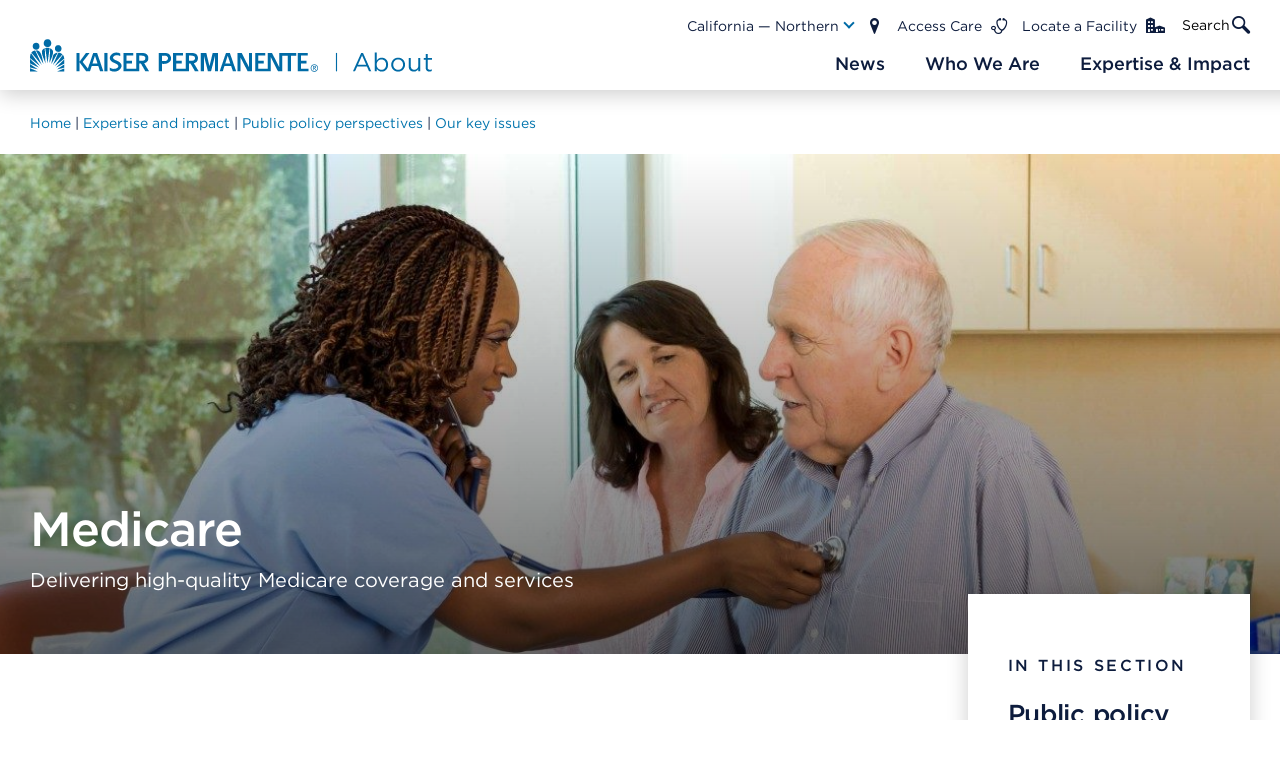

--- FILE ---
content_type: text/html;charset=utf-8
request_url: https://about.kaiserpermanente.org/expertise-and-impact/public-policy/our-key-issues/medicare
body_size: 20367
content:
<!DOCTYPE HTML>
<html lang="en">
    <head>

    <meta charset="UTF-8"/>
    <meta name="viewport" content="width=device-width, initial-scale=1.0"/>
    <meta name="theme-color" content="#02bBa6"/>
    
<script defer="defer" type="text/javascript" src="https://rum.hlx.page/.rum/@adobe/helix-rum-js@%5E2/dist/rum-standalone.js" data-routing="env=prod,tier=publish,ams=Kaiser Permanente (Chestnut)"></script>
<script>
    function getCookie(t){var i=("; "+document.cookie).split("; "+t+"=");if(2==i.length)return i.pop().split(";").shift()}
    window.kpcomms = {
        "digitalData": {
            "page": {
                "pageName": "medicare",
                "pageType": "standard-template",
                "publishDate": "April 27, 2021",
                "siteSection": "expertise-and-impact",
                "siteSubsection1": "public-policy",
                "siteSubsection2": "our-key-issues",
                "siteSubsection3": "",
                "siteSubsection4": "",
                "regionTags": "california-southern|hawaii|washington|colorado|georgia|california-northern|northwest|mid-atlantic-states",
                "sourceRegionTags": "national",
                "contentTopics": "medicare"
            },
            "user": {
                referringUrl: document.referrer || '',
                kpLoggedIn: getCookie('isSignedOn') || 'false',
                kpLanguage: getCookie('kpLanguage') || '',
                kpRegion: getCookie('ImpSessionRoP') || ''
            }
        }
    }
</script>

    <!-- Google Tag Manager -->
    <!--<script>(function (w, d, s, l, i) {
        w[l] = w[l] || [];
        w[l].push({
            'gtm.start':
                new Date().getTime(), event: 'gtm.js'
        });
        var f = d.getElementsByTagName(s)[0],
            j = d.createElement(s), dl = l != 'dataLayer' ? '&l=' + l : '';
        j.async = true;
        j.src =
            'https://www.googletagmanager.com/gtm.js?id=' + i + dl;
        f.parentNode.insertBefore(j, f);
    })(window, document, 'script', 'dataLayer', 'GTM-TDZSC8Q');
    </script>-->
    <!-- End Google Tag Manager -->

    <title>Medicare | Kaiser Permanente</title>

    
    
    <meta name="description" content="Medicare beneficiaries deserve high-quality care, high levels of satisfaction, and manageable costs. Kaiser Permanente’s integrated care model can help achieve these goals."/>
    <meta name="template" content="standard-template"/>
    <link rel="canonical" href="/expertise-and-impact/public-policy/our-key-issues/medicare"/>

    
    <meta property="og:url" content="/expertise-and-impact/public-policy/our-key-issues/medicare"/>
    <meta property="og:type" content="article"/>
    <meta property="og:title" content="Medicare"/>
    
    <meta property="og:description" content="Medicare beneficiaries deserve high-quality care, high levels of satisfaction, and manageable costs. Kaiser Permanente’s integrated care model can help achieve these goals."/>
    <meta property="og:image" content="https://about.kaiserpermanente.org/content/dam/kp/mykp/images/photos/people/policy-medicare_2600x1000.jpg"/>

    
    <meta name="date" content="April 27, 2021"/>
    <meta name="subtitle" content="Delivering high-quality Medicare coverage and services"/>
    <meta property="access" content="Public"/>
    
    <meta property="region" content="Washington"/>
    
    
    
    
    <meta property="mediaType" content="image"/>
    <meta property="tags" content="kp:mykp/topic/medicare,kp:mykp/audience/location/california-northern,kp:mykp/audience/location/california-southern,kp:mykp/audience/location/colorado,kp:mykp/audience/location/georgia,kp:mykp/audience/location/hawaii,kp:mykp/audience/location/mid-atlantic-states,kp:mykp/audience/location/northwest,kp:mykp/audience/location/washington,kp:mykp/source/national"/>

    
    

    
    <meta name="twitter:card" content="summary_large_image"/>
    
    

    
    
<link rel="stylesheet" href="/etc.clientlibs/kp-comms/clientlibs/clientlib-base.min.69f05c9e04f1037fa85f990e86e16bf4.css" type="text/css">









    
<script src="/etc.clientlibs/clientlibs/granite/jquery.min.3e24d4d067ac58228b5004abb50344ef.js"></script>
<script src="/etc.clientlibs/clientlibs/granite/utils.min.899004cc02c33efc1f6694b1aee587fd.js"></script>
<script src="/etc.clientlibs/clientlibs/granite/jquery/granite.min.011c0fc0d0cf131bdff879743a353002.js"></script>
<script src="/etc.clientlibs/foundation/clientlibs/jquery.min.dd9b395c741ce2784096e26619e14910.js"></script>
<script src="/etc.clientlibs/foundation/clientlibs/shared.min.e9d9a3990d7779c2e8e3361187f3d36b.js"></script>
<script src="/etc.clientlibs/org/kp/mykp/mykp-aem-base/components/structure/page/basepage/coral-authoring.min.423e027381ad0a6c98a37ccf7e6dd2e3.js"></script>
<script src="/etc.clientlibs/org/kp/mykp/mykp-aem-base/components/content/text/coral-authoring.min.791dafaf3d05d70d85c6132f2aae0984.js"></script>
<script src="/etc.clientlibs/org/kp/afd/global/clientlibs/clientlib-author/systemnotifications/clientlibs.min.c8bee4aa5d45ffed0120b315b570faa3.js"></script>





    
    
    <script type="text/javascript">
            if ( !window.CQ_Analytics ) {
                window.CQ_Analytics = {};
            }
            if ( !CQ_Analytics.TestTarget ) {
                CQ_Analytics.TestTarget = {};
            }
            CQ_Analytics.TestTarget.clientCode = 'kaiser';
            CQ_Analytics.TestTarget.currentPagePath = '\/content\/internet\/kp\/kpcomms\/en\/expertise\u002Dand\u002Dimpact\/public\u002Dpolicy\/our\u002Dkey\u002Dissues\/medicare';
        </script>
    <script src="/etc.clientlibs/cq/testandtarget/clientlibs/testandtarget/parameters.min.775c9eb7ff4c48025fbe3d707bcf5f55.js"></script>
<script src="/etc.clientlibs/cq/personalization/clientlib/personalization/integrations/commons.min.3d73584ddfdcb853a3a5d76cd1da5be0.js"></script>
<script src="/etc.clientlibs/cq/testandtarget/clientlibs/testandtarget/atjs-integration.min.fc8ef6447fa888623aca974c48fc1b35.js"></script>


    

    
    
    


    


    <!-- Schema Markup for article template -->
    
	
    
        
    
    
    <script src="//assets.adobedtm.com/launch-EN8a19af3caa2c448db59834c2dc2a1c35.min.js"></script>
    

    <!-- Global site tag (gtag.js) - Google Analytics -->
    <!--<script async src="https://www.googletagmanager.com/gtag/js?id=G-V2HNTPP9EZ"></script>
    <script> window.dataLayer = window.dataLayer || [];
        function gtag(){dataLayer.push(arguments);}
        gtag('js', new Date());

        gtag('config', 'G-V2HNTPP9EZ');
    </script>-->
</head>
    <body class="base-page page basicpage standard-template  ">
    <!-- Google Tag Manager (noscript) -->
    <!--<noscript>
        <iframe src="https://www.googletagmanager.com/ns.html?id=GTM-TDZSC8Q"
                height="0" width="0" style="display:none;visibility:hidden"></iframe>
    </noscript>-->
    <!-- End Google Tag Manager (noscript) -->
        
        
            



            
<div class="par responsivegrid">


<div class="aem-Grid aem-Grid--12 aem-Grid--default--12 ">
    
    <div class="header aem-GridColumn aem-GridColumn--default--12">






<div class="sticky-wrapper hide-for-large">
    <div class="header__container sticky">
        <a class="logo show-for-small-only" href="/" aria-label="About Kaiser Permanente Home">
            <span class="show-for-sr" tabindex="-1">About Kaiser Permanente Home</span>
            <svg class="logo-image" width="180" height="42" viewBox="0 0 180 42" fill="none" xmlns="http://www.w3.org/2000/svg">
                <path d="M25.8165 13.1268C25.3475 12.7272 24.8115 12.4137 24.2332 12.201L23.2939 30.3959C23.8843 26.7998 30.9422 15.8507 25.8165 13.1268Z" fill="#006CA7"/>
                <path d="M18.3025 12.0265L20.9861 30.1946L23.5758 12.0399C21.8763 11.4046 20.0052 11.3998 18.3025 12.0265Z" fill="#006CA7"/>
                <path d="M16.1019 13.1134C10.936 15.797 17.9939 26.8401 18.5843 30.3824L17.6853 12.1741C17.1039 12.3866 16.5671 12.7051 16.1019 13.1134Z" fill="#006CA7"/>
                <path d="M7.03125 14.8309C10.0503 20.1981 13.123 25.8203 16.1421 30.9326C14.5588 24.3443 13.9684 13.5696 7.03125 14.8309Z" fill="#006CA7"/>
                <path d="M1.66431 17.5011L14.0223 31.8316L6.33379 14.9114C5.40696 14.9469 4.50146 15.1998 3.69035 15.6497C2.87923 16.0995 2.18522 16.7337 1.66431 17.5011Z" fill="#006CA7"/>
                <path d="M27.5073 21.3789L25.4543 31.2009C28.138 26.612 30.7008 22.0901 33.2502 17.5011C30.8081 17.6755 28.3124 18.6282 27.5073 21.3789Z" fill="#006CA7"/>
                <path d="M33.9882 17.5011L27.467 32.0597L38.9126 19.5406C38.2747 18.8823 37.5086 18.3616 36.6617 18.0108C35.8147 17.6601 34.9048 17.4866 33.9882 17.5011Z" fill="#006CA7"/>
                <path d="M0.0405707 23.982C4.06598 27.095 8.0914 30.2885 12.1168 33.3747L1.23478 18.0513C0.276333 19.8728 -0.138202 21.9315 0.0405707 23.982Z" fill="#006CA7"/>
                <path d="M40.3215 21.3253C40.0938 20.8206 39.7702 20.3649 39.3689 19.9835L29.5066 33.5357C33.4247 30.6106 37.2086 27.6183 40.9924 24.6395C41.0628 23.4951 40.8315 22.3522 40.3215 21.3253Z" fill="#006CA7"/>
                <path d="M0.067627 30.2348L10.5874 35.1056C7.09868 31.6169 3.58316 28.2356 0.067627 24.8005V30.2348Z" fill="#006CA7"/>
                <path d="M40.9923 30.5971V25.6324L31.063 35.2934C34.4309 33.7504 37.5573 32.2341 40.9923 30.5971Z" fill="#006CA7"/>
                <path d="M0.0407715 35.0653C3.20743 35.763 6.65587 36.6621 9.52733 37.2659L0.0407715 30.9996V35.0653Z" fill="#006CA7"/>
                <path d="M40.9924 35.3471V31.5364C38.0136 33.4417 34.9274 35.4008 32.1633 37.3732L40.9924 35.3471Z" fill="#006CA7"/>
                <path d="M0.0273438 39.8287H9.29922L0.0273438 35.8436V39.8287Z" fill="#006CA7"/>
                <path d="M40.9924 39.8287V36.2059C37.9599 37.5477 35.3031 38.6077 32.4316 39.8287H40.9924Z" fill="#006CA7"/>
                <path d="M37.7988 12.684C37.9062 7.12893 29.748 7.10209 29.8688 12.684C29.8419 17.7426 37.9867 18.0512 37.7988 12.684Z" fill="#006CA7"/>
                <path d="M11.325 9.79919C11.5934 4.21728 2.95213 4.43197 3.27416 9.79919C3.0058 15.3677 11.8483 15.3677 11.325 9.79919Z" fill="#006CA7"/>
                <path d="M20.9728 10.8726C27.5611 11.0336 26.5145 0.809035 20.9728 1.47994C15.7398 0.956634 14.1162 10.6176 20.9728 10.8726Z" fill="#006CA7"/>
                <path d="M63.2258 17.9573V39.8153" stroke="#006BA6" stroke-width="2.03686"/>
                <path d="M83.7136 40.1803L93.5887 18.3561H95.8794L105.754 40.1803H103.123L100.585 34.4534H88.7905L86.2211 40.1803H83.7136ZM89.7501 32.2245H99.6251L94.7031 21.2041L89.7501 32.2245Z" fill="#006BA6"/>
                <path d="M118.448 40.5208C115.476 40.5208 113.557 38.9111 112.318 37.1156V40.1803H109.935V17.5822H112.318V27.3954C113.619 25.4761 115.507 23.8354 118.448 23.8354C122.286 23.8354 126.094 26.8691 126.094 32.1317V32.1936C126.094 37.4252 122.317 40.5208 118.448 40.5208ZM118.014 38.3848C121.11 38.3848 123.648 36.0941 123.648 32.2245V32.1626C123.648 28.386 121.048 25.9714 118.014 25.9714C115.043 25.9714 112.226 28.4788 112.226 32.1317V32.1936C112.226 35.9083 115.043 38.3848 118.014 38.3848Z" fill="#006BA6"/>
                <path d="M138.107 40.5518C133.309 40.5518 129.811 36.7751 129.811 32.2555V32.1936C129.811 27.674 133.34 23.8354 138.169 23.8354C142.967 23.8354 146.496 27.612 146.496 32.1317V32.1936C146.496 36.7132 142.936 40.5518 138.107 40.5518ZM138.169 38.4158C141.636 38.4158 144.051 35.6297 144.051 32.2555V32.1936C144.051 28.7574 141.481 25.9404 138.107 25.9404C134.64 25.9404 132.256 28.7574 132.256 32.1317V32.1936C132.256 35.6297 134.795 38.4158 138.169 38.4158Z" fill="#006BA6"/>
                <path d="M157.005 40.5208C153.136 40.5208 150.876 37.9205 150.876 34.1129V24.1759H153.26V33.5247C153.26 36.4965 154.869 38.3539 157.686 38.3539C160.41 38.3539 162.485 36.3417 162.485 33.339V24.1759H164.837V40.1803H162.485V37.3942C161.401 39.1278 159.76 40.5208 157.005 40.5208Z" fill="#006BA6"/>
                <path d="M175.864 40.4589C173.295 40.4589 171.345 39.1897 171.345 35.9393V26.2809H169.116V24.1759H171.345V19.3467H173.728V24.1759H178.805V26.2809H173.728V35.6297C173.728 37.58 174.812 38.292 176.421 38.292C177.226 38.292 177.907 38.1372 178.743 37.7348V39.7779C177.907 40.2113 177.01 40.4589 175.864 40.4589Z" fill="#006BA6"/>
            </svg>
        </a>
        <div class="logo-wrapper show-for-medium sticky">
            <a class="logo" href="/" aria-label="About Kaiser Permanente Home">
                <span class="show-for-sr" tabindex="-1">About Kaiser Permanente Home</span>
                <svg class="logo-image" width="402" height="35" viewBox="0 0 402 35" fill="none" xmlns="http://www.w3.org/2000/svg">
                    <path fill-rule="evenodd" clip-rule="evenodd" d="M21.4948 11.0159C21.1129 10.7063 20.6449 10.3787 20.1746 10.2341L19.4232 25.5593C19.9193 22.5336 25.8036 13.3095 21.4948 11.0159" fill="#006BA6"/>
                    <path fill-rule="evenodd" clip-rule="evenodd" d="M15.2595 10.0912L17.4778 25.3871L19.6412 10.1025C18.3781 9.60315 16.7186 9.53649 15.2595 10.0912" fill="#006BA6"/>
                    <path fill-rule="evenodd" clip-rule="evenodd" d="M13.4219 11.0004C9.11309 13.2669 15.0064 22.5588 15.4946 25.5427L14.7432 10.2186C14.2729 10.3621 13.8026 10.6908 13.4219 11.0004" fill="#006BA6"/>
                    <path fill-rule="evenodd" clip-rule="evenodd" d="M5.81819 12.4547C8.33541 16.9187 10.9053 21.6991 13.4225 25.9801C12.1325 20.4608 11.6477 11.3847 5.81819 12.4547" fill="#006BA6"/>
                    <path fill-rule="evenodd" clip-rule="evenodd" d="M1.34782 14.6956L11.6687 26.7714L5.26922 12.5218C3.60414 12.5828 2.1966 13.4426 1.34782 14.6956" fill="#006BA6"/>
                    <path fill-rule="evenodd" clip-rule="evenodd" d="M22.9372 17.9594L21.2284 26.2367C23.4366 22.3726 25.6101 18.5627 27.7354 14.6953C25.6952 14.8478 23.6102 15.6432 22.9372 17.9594" fill="#006BA6"/>
                    <path fill-rule="evenodd" clip-rule="evenodd" d="M28.3452 14.6956L22.9054 26.9613L32.4626 16.4186C31.3686 15.2583 29.9465 14.7205 28.3452 14.6956" fill="#006BA6"/>
                    <mask id="mask0_7_705" style="mask-type:luminance" maskUnits="userSpaceOnUse" x="0" y="15" width="11" height="14">
                    <path fill-rule="evenodd" clip-rule="evenodd" d="M-7.62939e-06 15.1046H10.0927V28.0674H-7.62939e-06V15.1046Z" fill="white"/>
                    </mask>
                    <g mask="url(#mask0_7_705)">
                    <path fill-rule="evenodd" clip-rule="evenodd" d="M0.0148648 20.1573C3.37415 22.7752 6.70992 25.4676 10.0927 28.0674L1.01481 15.1046C0.17723 16.5678 -0.0679975 18.2761 0.0148648 20.1573" fill="#006BA6"/>
                    </g>
                    <path fill-rule="evenodd" clip-rule="evenodd" d="M33.6356 17.9231C33.4307 17.514 33.1921 17.1367 32.8383 16.8113L24.6092 28.2024C27.8744 25.7382 31.0422 23.2198 34.1932 20.7093C34.2234 19.7161 34.0667 18.7467 33.6356 17.9231" fill="#006BA6"/>
                    <path fill-rule="evenodd" clip-rule="evenodd" d="M0.0384428 25.4271L8.82185 29.5216C5.91383 26.5874 2.97334 23.7391 0.037323 20.8478L0.0384428 25.4271Z" fill="#006BA6"/>
                    <path fill-rule="evenodd" clip-rule="evenodd" d="M34.1987 25.7271V21.55L25.9035 29.6748C28.7231 28.3766 31.3243 27.0999 34.1987 25.7271" fill="#006BA6"/>
                    <path fill-rule="evenodd" clip-rule="evenodd" d="M0.0148621 29.4885C2.65974 30.0772 5.54088 30.8308 7.93045 31.3482L0.0148621 26.0651V29.4885Z" fill="#006BA6"/>
                    <path fill-rule="evenodd" clip-rule="evenodd" d="M34.1988 29.7312V26.519C31.714 28.1178 29.1341 29.7741 26.8308 31.4294L34.1988 29.7312Z" fill="#006BA6"/>
                    <path fill-rule="evenodd" clip-rule="evenodd" d="M0.0148621 33.4959H7.74457L0.0148621 30.1482V33.4959Z" fill="#006BA6"/>
                    <path fill-rule="evenodd" clip-rule="evenodd" d="M34.1987 33.496V30.4521C31.6602 31.5549 29.4476 32.4712 27.0491 33.496H34.1987Z" fill="#006BA6"/>
                    <path fill-rule="evenodd" clip-rule="evenodd" d="M31.5245 10.6353C31.6141 5.95769 24.7902 5.92606 24.9168 10.5923C24.853 14.9016 31.6869 15.1479 31.5245 10.6353" fill="#006BA6"/>
                    <path fill-rule="evenodd" clip-rule="evenodd" d="M31.5245 10.6087C31.5267 10.6211 31.5245 10.6279 31.5245 10.6403V10.6087Z" fill="#006BA6"/>
                    <path fill-rule="evenodd" clip-rule="evenodd" d="M9.43769 8.20893C9.65492 3.51214 2.44814 3.70309 2.72472 8.21797C2.47949 12.8786 9.87552 12.9464 9.43769 8.20893" fill="#006BA6"/>
                    <mask id="mask1_7_705" style="mask-type:luminance" maskUnits="userSpaceOnUse" x="13" y="1" width="9" height="9">
                    <path fill-rule="evenodd" clip-rule="evenodd" d="M13.6889 1.20691H21.2915V9.11537H13.6889V1.20691Z" fill="white"/>
                    </mask>
                    <g mask="url(#mask1_7_705)">
                    <path fill-rule="evenodd" clip-rule="evenodd" d="M17.4849 9.1137C22.9897 9.25267 22.1095 0.638705 17.4939 1.23639C13.1223 0.766378 11.7674 8.90807 17.4849 9.1137" fill="#006BA6"/>
                    </g>
                    <path fill-rule="evenodd" clip-rule="evenodd" d="M74.3487 33.3172H77.4908V14.9515H74.3487V33.3172Z" fill="#006BA6"/>
                    <path fill-rule="evenodd" clip-rule="evenodd" d="M62.4804 25.4711L64.9013 17.8639H64.9752L67.4924 25.4711H62.4804ZM63.2026 14.9511L57.8659 30.5306L52.6657 23.9119L59.597 14.9568H55.9779L49.546 23.6735V14.9511H46.4006L46.4029 33.3168H49.546V24.2633L56.2064 33.3202H56.9096L56.9051 33.336H59.9822L61.6663 28.0348H68.3401L70.0892 33.3168H73.3723L67.0972 14.9511H63.2026Z" fill="#006BA6"/>
                    <path fill-rule="evenodd" clip-rule="evenodd" d="M179.468 28.2417L176.312 14.94H170.816V33.3034H173.902V17.6449L177.895 33.3034H181.048C181.087 33.3034 185.017 17.6697 185.017 17.6697V33.3034H188.081V14.9377H182.705L179.468 28.2417Z" fill="#006BA6"/>
                    <path fill-rule="evenodd" clip-rule="evenodd" d="M195.251 25.4447L197.67 17.8419H197.744L200.269 25.4447H195.251ZM195.972 14.928L189.673 33.3129H192.75L194.435 28.0106H201.119L202.879 33.3175H206.162L199.859 14.928H195.972Z" fill="#006BA6"/>
                    <path fill-rule="evenodd" clip-rule="evenodd" d="M218.916 29.1111L211.684 14.927L207.54 14.9451L207.55 33.304H210.519V19.4611L217.654 33.304H221.948V14.9236H218.916V29.1111Z" fill="#006BA6"/>
                    <path fill-rule="evenodd" clip-rule="evenodd" d="M278.458 30.6327H270.988V25.4444H276.515V22.7814L270.988 22.7791V17.5829C271.709 17.5988 277.824 17.5829 277.824 17.5829V14.9199C275.968 14.9154 267.876 14.9323 267.876 14.9323L267.874 33.3093L278.465 33.3127L278.458 30.6327Z" fill="#006BA6"/>
                    <path fill-rule="evenodd" clip-rule="evenodd" d="M249.816 14.9197L249.82 14.9242H249.244V29.2586L242.013 14.9355H237.87V30.6325H228.329V25.4442H233.855V22.7811L228.329 22.7789V17.5827C229.048 17.5985 235.16 17.5827 235.16 17.5827V14.9197C233.307 14.9151 225.217 14.9321 225.217 14.9321L225.212 33.3091L240.606 33.3034H240.852V19.3148L247.98 33.3034H252.278V17.7126H257.796V33.3125H260.952V17.7126H266.341L266.325 14.9197H249.816Z" fill="#006BA6"/>
                    <path fill-rule="evenodd" clip-rule="evenodd" d="M158.905 22.8087V17.6283C161.082 17.5391 165.273 17.382 164.903 20.1829C165.284 23.1499 161.141 22.8652 158.905 22.8087M166.267 24.0583C168.483 22.4528 168.527 17.8871 166.303 16.2691C164.647 14.3958 158.476 15.0421 155.75 14.937V22.6957H155.746V30.6329H146.135V25.4446H151.665V22.7816L146.135 22.7793V17.5832C146.855 17.599 152.973 17.5832 152.973 17.5832V14.9201C151.113 14.9156 143.022 14.9314 143.022 14.9314V33.3095L158.904 33.3039V25.4977H160.465C161.911 27.7913 164.975 33.3321 164.975 33.3321H168.728L163.837 25.2401C164.868 25.0051 165.636 24.6165 166.267 24.0583" fill="#006BA6"/>
                    <path fill-rule="evenodd" clip-rule="evenodd" d="M109.296 22.8088V17.6284C111.474 17.538 115.663 17.3832 115.294 20.183C115.674 23.1488 111.532 22.8664 109.296 22.8088M116.66 24.0584C118.877 22.4517 118.918 17.8871 116.69 16.2692C115.038 14.3959 108.864 15.0433 106.142 14.9371V22.6958H106.134V30.633H96.5263V25.4447H102.057V22.7816L96.5263 22.7794V17.5832C97.2452 17.599 103.362 17.5832 103.362 17.5832V14.9202C101.508 14.9156 93.4112 14.9314 93.4112 14.9314V33.3096L109.296 33.3039V25.4978H110.855C112.298 27.7914 115.364 33.3322 115.364 33.3322H119.118L114.223 25.2402C115.261 25.0052 116.029 24.6165 116.66 24.0584" fill="#006BA6"/>
                    <path fill-rule="evenodd" clip-rule="evenodd" d="M134.635 23.0657H131.98V17.6289H134.635C139.232 17.3713 139.035 23.3098 134.635 23.0657M139.377 16.3183C137.722 14.4156 131.56 15.0258 128.824 14.9376V25.7559V33.3169H131.98V25.7559C138.508 26.8903 144.151 21.8964 139.377 16.3183" fill="#006BA6"/>
                    <path fill-rule="evenodd" clip-rule="evenodd" d="M86.6696 22.5936C78.4897 19.8741 85.9384 15.1208 90.2428 18.1341V15.4891C82.2577 11.3403 74.3645 21.8513 84.8746 25.1584C93.4542 28.7423 84.0762 33.1306 79.7965 29.5738V32.4301C87.9988 37.1766 97.5604 26.7153 86.6696 22.5936" fill="#006BA6"/>
                    <path fill-rule="evenodd" clip-rule="evenodd" d="M283.566 29.8062V28.4775C285.972 28.1002 285.975 30.1836 283.566 29.8062V29.8062ZM283.566 30.3553H284.306L285.427 32.2162H286.15L284.937 30.3282C286.532 30.2209 286.387 27.6799 284.539 27.9262H282.921V32.2162H283.566V30.3553ZM284.342 33.7912C289.16 33.9313 289.177 26.2133 284.341 26.3489C279.483 26.2133 279.499 33.9324 284.342 33.7912V33.7912ZM281.344 30.0627C281.254 26.0393 287.419 26.028 287.328 30.0627C287.422 34.1222 281.249 34.1132 281.344 30.0627V30.0627Z" fill="#006BA6"/>
                    <path d="M306.494 14.9373V33.3289" stroke="#006BA6" stroke-width="1.13089"/>
                    <path d="M322.941 33.3432L331.14 15.0607H333.042L341.24 33.3432H339.056L336.948 28.5456H327.156L325.023 33.3432H322.941ZM327.953 26.6785H336.151L332.065 17.4465L327.953 26.6785Z" fill="#006BA6"/>
                    <path d="M351.779 33.6284C349.311 33.6284 347.718 32.2799 346.69 30.7758V33.3432H344.711V14.4124H346.69V22.633C347.769 21.0252 349.337 19.6508 351.779 19.6508C354.965 19.6508 358.127 22.1922 358.127 26.6007V26.6526C358.127 31.0352 354.991 33.6284 351.779 33.6284ZM351.419 31.8391C353.989 31.8391 356.096 29.9201 356.096 26.6785V26.6266C356.096 23.4629 353.937 21.4401 351.419 21.4401C348.951 21.4401 346.613 23.5407 346.613 26.6007V26.6526C346.613 29.7645 348.951 31.8391 351.419 31.8391Z" fill="#006BA6"/>
                    <path d="M368.1 33.6543C364.117 33.6543 361.212 30.4906 361.212 26.7044V26.6526C361.212 22.8664 364.142 19.6508 368.152 19.6508C372.135 19.6508 375.065 22.8146 375.065 26.6007V26.6526C375.065 30.4387 372.11 33.6543 368.1 33.6543ZM368.152 31.865C371.03 31.865 373.035 29.5311 373.035 26.7044V26.6526C373.035 23.7741 370.902 21.4142 368.1 21.4142C365.222 21.4142 363.243 23.7741 363.243 26.6007V26.6526C363.243 29.5311 365.35 31.865 368.152 31.865Z" fill="#006BA6"/>
                    <path d="M383.79 33.6284C380.578 33.6284 378.702 31.4501 378.702 28.2604V19.936H380.681V27.7677C380.681 30.2572 382.017 31.8131 384.356 31.8131C386.617 31.8131 388.339 30.1275 388.339 27.6121V19.936H390.293V33.3432H388.339V31.0092C387.44 32.4614 386.078 33.6284 383.79 33.6284Z" fill="#006BA6"/>
                    <path d="M399.448 33.5765C397.314 33.5765 395.695 32.5133 395.695 29.7904V21.6995H393.845V19.936H395.695V15.8906H397.674V19.936H401.889V21.6995H397.674V29.5311C397.674 31.1648 398.574 31.7613 399.91 31.7613C400.578 31.7613 401.144 31.6316 401.838 31.2945V33.006C401.144 33.3691 400.399 33.5765 399.448 33.5765Z" fill="#006BA6"/>
                </svg>
            </a>
        </div>
        <a class="hamburger-nav" href="/" aria-label="Closed mobile menu" data-toggle="inCanvas">
            <span class="show-for-sr" tabindex="-1">Main Navigation</span>
            <span class="hamburger-nav--bar bar bar-top"></span>
            <span class="hamburger-nav--bar bar bar-middle"></span>
            <span class="hamburger-nav--bar bar bar-bottom"></span>
        </a>
    </div>
    <div class="header__dummy"></div>
</div>


<div class="sticky-wrapper simple-nav">
    <div class="off-canvas in-canvas-for-large position-top sticky-header--desktop" id="inCanvas" data-off-canvas>
        <div class="grid-container">
            <div class="grid-x grid-margin-x">
                <div class="cell small-12">
                    <div class="off-canvas__content">
                        <div class="logo-wrapper show-for-large">
                            <a class="logo" href="/" aria-label="About Kaiser Permanente Home">
                                <span class="show-for-sr" tabindex="-1">About Kaiser Permanente Home</span>
                                <svg class="logo-image" width="402" height="35" viewBox="0 0 402 35" fill="none" xmlns="http://www.w3.org/2000/svg">
                                    <path fill-rule="evenodd" clip-rule="evenodd" d="M21.4948 11.0159C21.1129 10.7063 20.6449 10.3787 20.1746 10.2341L19.4232 25.5593C19.9193 22.5336 25.8036 13.3095 21.4948 11.0159" fill="#006BA6"/>
                                    <path fill-rule="evenodd" clip-rule="evenodd" d="M15.2595 10.0912L17.4778 25.3871L19.6412 10.1025C18.3781 9.60315 16.7186 9.53649 15.2595 10.0912" fill="#006BA6"/>
                                    <path fill-rule="evenodd" clip-rule="evenodd" d="M13.4219 11.0004C9.11309 13.2669 15.0064 22.5588 15.4946 25.5427L14.7432 10.2186C14.2729 10.3621 13.8026 10.6908 13.4219 11.0004" fill="#006BA6"/>
                                    <path fill-rule="evenodd" clip-rule="evenodd" d="M5.81819 12.4547C8.33541 16.9187 10.9053 21.6991 13.4225 25.9801C12.1325 20.4608 11.6477 11.3847 5.81819 12.4547" fill="#006BA6"/>
                                    <path fill-rule="evenodd" clip-rule="evenodd" d="M1.34782 14.6956L11.6687 26.7714L5.26922 12.5218C3.60414 12.5828 2.1966 13.4426 1.34782 14.6956" fill="#006BA6"/>
                                    <path fill-rule="evenodd" clip-rule="evenodd" d="M22.9372 17.9594L21.2284 26.2367C23.4366 22.3726 25.6101 18.5627 27.7354 14.6953C25.6952 14.8478 23.6102 15.6432 22.9372 17.9594" fill="#006BA6"/>
                                    <path fill-rule="evenodd" clip-rule="evenodd" d="M28.3452 14.6956L22.9054 26.9613L32.4626 16.4186C31.3686 15.2583 29.9465 14.7205 28.3452 14.6956" fill="#006BA6"/>
                                    <mask id="mask0_7_705" style="mask-type:luminance" maskUnits="userSpaceOnUse" x="0" y="15" width="11" height="14">
                                    <path fill-rule="evenodd" clip-rule="evenodd" d="M-7.62939e-06 15.1046H10.0927V28.0674H-7.62939e-06V15.1046Z" fill="white"/>
                                    </mask>
                                    <g mask="url(#mask0_7_705)">
                                    <path fill-rule="evenodd" clip-rule="evenodd" d="M0.0148648 20.1573C3.37415 22.7752 6.70992 25.4676 10.0927 28.0674L1.01481 15.1046C0.17723 16.5678 -0.0679975 18.2761 0.0148648 20.1573" fill="#006BA6"/>
                                    </g>
                                    <path fill-rule="evenodd" clip-rule="evenodd" d="M33.6356 17.9231C33.4307 17.514 33.1921 17.1367 32.8383 16.8113L24.6092 28.2024C27.8744 25.7382 31.0422 23.2198 34.1932 20.7093C34.2234 19.7161 34.0667 18.7467 33.6356 17.9231" fill="#006BA6"/>
                                    <path fill-rule="evenodd" clip-rule="evenodd" d="M0.0384428 25.4271L8.82185 29.5216C5.91383 26.5874 2.97334 23.7391 0.037323 20.8478L0.0384428 25.4271Z" fill="#006BA6"/>
                                    <path fill-rule="evenodd" clip-rule="evenodd" d="M34.1987 25.7271V21.55L25.9035 29.6748C28.7231 28.3766 31.3243 27.0999 34.1987 25.7271" fill="#006BA6"/>
                                    <path fill-rule="evenodd" clip-rule="evenodd" d="M0.0148621 29.4885C2.65974 30.0772 5.54088 30.8308 7.93045 31.3482L0.0148621 26.0651V29.4885Z" fill="#006BA6"/>
                                    <path fill-rule="evenodd" clip-rule="evenodd" d="M34.1988 29.7312V26.519C31.714 28.1178 29.1341 29.7741 26.8308 31.4294L34.1988 29.7312Z" fill="#006BA6"/>
                                    <path fill-rule="evenodd" clip-rule="evenodd" d="M0.0148621 33.4959H7.74457L0.0148621 30.1482V33.4959Z" fill="#006BA6"/>
                                    <path fill-rule="evenodd" clip-rule="evenodd" d="M34.1987 33.496V30.4521C31.6602 31.5549 29.4476 32.4712 27.0491 33.496H34.1987Z" fill="#006BA6"/>
                                    <path fill-rule="evenodd" clip-rule="evenodd" d="M31.5245 10.6353C31.6141 5.95769 24.7902 5.92606 24.9168 10.5923C24.853 14.9016 31.6869 15.1479 31.5245 10.6353" fill="#006BA6"/>
                                    <path fill-rule="evenodd" clip-rule="evenodd" d="M31.5245 10.6087C31.5267 10.6211 31.5245 10.6279 31.5245 10.6403V10.6087Z" fill="#006BA6"/>
                                    <path fill-rule="evenodd" clip-rule="evenodd" d="M9.43769 8.20893C9.65492 3.51214 2.44814 3.70309 2.72472 8.21797C2.47949 12.8786 9.87552 12.9464 9.43769 8.20893" fill="#006BA6"/>
                                    <mask id="mask1_7_705" style="mask-type:luminance" maskUnits="userSpaceOnUse" x="13" y="1" width="9" height="9">
                                    <path fill-rule="evenodd" clip-rule="evenodd" d="M13.6889 1.20691H21.2915V9.11537H13.6889V1.20691Z" fill="white"/>
                                    </mask>
                                    <g mask="url(#mask1_7_705)">
                                    <path fill-rule="evenodd" clip-rule="evenodd" d="M17.4849 9.1137C22.9897 9.25267 22.1095 0.638705 17.4939 1.23639C13.1223 0.766378 11.7674 8.90807 17.4849 9.1137" fill="#006BA6"/>
                                    </g>
                                    <path fill-rule="evenodd" clip-rule="evenodd" d="M74.3487 33.3172H77.4908V14.9515H74.3487V33.3172Z" fill="#006BA6"/>
                                    <path fill-rule="evenodd" clip-rule="evenodd" d="M62.4804 25.4711L64.9013 17.8639H64.9752L67.4924 25.4711H62.4804ZM63.2026 14.9511L57.8659 30.5306L52.6657 23.9119L59.597 14.9568H55.9779L49.546 23.6735V14.9511H46.4006L46.4029 33.3168H49.546V24.2633L56.2064 33.3202H56.9096L56.9051 33.336H59.9822L61.6663 28.0348H68.3401L70.0892 33.3168H73.3723L67.0972 14.9511H63.2026Z" fill="#006BA6"/>
                                    <path fill-rule="evenodd" clip-rule="evenodd" d="M179.468 28.2417L176.312 14.94H170.816V33.3034H173.902V17.6449L177.895 33.3034H181.048C181.087 33.3034 185.017 17.6697 185.017 17.6697V33.3034H188.081V14.9377H182.705L179.468 28.2417Z" fill="#006BA6"/>
                                    <path fill-rule="evenodd" clip-rule="evenodd" d="M195.251 25.4447L197.67 17.8419H197.744L200.269 25.4447H195.251ZM195.972 14.928L189.673 33.3129H192.75L194.435 28.0106H201.119L202.879 33.3175H206.162L199.859 14.928H195.972Z" fill="#006BA6"/>
                                    <path fill-rule="evenodd" clip-rule="evenodd" d="M218.916 29.1111L211.684 14.927L207.54 14.9451L207.55 33.304H210.519V19.4611L217.654 33.304H221.948V14.9236H218.916V29.1111Z" fill="#006BA6"/>
                                    <path fill-rule="evenodd" clip-rule="evenodd" d="M278.458 30.6327H270.988V25.4444H276.515V22.7814L270.988 22.7791V17.5829C271.709 17.5988 277.824 17.5829 277.824 17.5829V14.9199C275.968 14.9154 267.876 14.9323 267.876 14.9323L267.874 33.3093L278.465 33.3127L278.458 30.6327Z" fill="#006BA6"/>
                                    <path fill-rule="evenodd" clip-rule="evenodd" d="M249.816 14.9197L249.82 14.9242H249.244V29.2586L242.013 14.9355H237.87V30.6325H228.329V25.4442H233.855V22.7811L228.329 22.7789V17.5827C229.048 17.5985 235.16 17.5827 235.16 17.5827V14.9197C233.307 14.9151 225.217 14.9321 225.217 14.9321L225.212 33.3091L240.606 33.3034H240.852V19.3148L247.98 33.3034H252.278V17.7126H257.796V33.3125H260.952V17.7126H266.341L266.325 14.9197H249.816Z" fill="#006BA6"/>
                                    <path fill-rule="evenodd" clip-rule="evenodd" d="M158.905 22.8087V17.6283C161.082 17.5391 165.273 17.382 164.903 20.1829C165.284 23.1499 161.141 22.8652 158.905 22.8087M166.267 24.0583C168.483 22.4528 168.527 17.8871 166.303 16.2691C164.647 14.3958 158.476 15.0421 155.75 14.937V22.6957H155.746V30.6329H146.135V25.4446H151.665V22.7816L146.135 22.7793V17.5832C146.855 17.599 152.973 17.5832 152.973 17.5832V14.9201C151.113 14.9156 143.022 14.9314 143.022 14.9314V33.3095L158.904 33.3039V25.4977H160.465C161.911 27.7913 164.975 33.3321 164.975 33.3321H168.728L163.837 25.2401C164.868 25.0051 165.636 24.6165 166.267 24.0583" fill="#006BA6"/>
                                    <path fill-rule="evenodd" clip-rule="evenodd" d="M109.296 22.8088V17.6284C111.474 17.538 115.663 17.3832 115.294 20.183C115.674 23.1488 111.532 22.8664 109.296 22.8088M116.66 24.0584C118.877 22.4517 118.918 17.8871 116.69 16.2692C115.038 14.3959 108.864 15.0433 106.142 14.9371V22.6958H106.134V30.633H96.5263V25.4447H102.057V22.7816L96.5263 22.7794V17.5832C97.2452 17.599 103.362 17.5832 103.362 17.5832V14.9202C101.508 14.9156 93.4112 14.9314 93.4112 14.9314V33.3096L109.296 33.3039V25.4978H110.855C112.298 27.7914 115.364 33.3322 115.364 33.3322H119.118L114.223 25.2402C115.261 25.0052 116.029 24.6165 116.66 24.0584" fill="#006BA6"/>
                                    <path fill-rule="evenodd" clip-rule="evenodd" d="M134.635 23.0657H131.98V17.6289H134.635C139.232 17.3713 139.035 23.3098 134.635 23.0657M139.377 16.3183C137.722 14.4156 131.56 15.0258 128.824 14.9376V25.7559V33.3169H131.98V25.7559C138.508 26.8903 144.151 21.8964 139.377 16.3183" fill="#006BA6"/>
                                    <path fill-rule="evenodd" clip-rule="evenodd" d="M86.6696 22.5936C78.4897 19.8741 85.9384 15.1208 90.2428 18.1341V15.4891C82.2577 11.3403 74.3645 21.8513 84.8746 25.1584C93.4542 28.7423 84.0762 33.1306 79.7965 29.5738V32.4301C87.9988 37.1766 97.5604 26.7153 86.6696 22.5936" fill="#006BA6"/>
                                    <path fill-rule="evenodd" clip-rule="evenodd" d="M283.566 29.8062V28.4775C285.972 28.1002 285.975 30.1836 283.566 29.8062V29.8062ZM283.566 30.3553H284.306L285.427 32.2162H286.15L284.937 30.3282C286.532 30.2209 286.387 27.6799 284.539 27.9262H282.921V32.2162H283.566V30.3553ZM284.342 33.7912C289.16 33.9313 289.177 26.2133 284.341 26.3489C279.483 26.2133 279.499 33.9324 284.342 33.7912V33.7912ZM281.344 30.0627C281.254 26.0393 287.419 26.028 287.328 30.0627C287.422 34.1222 281.249 34.1132 281.344 30.0627V30.0627Z" fill="#006BA6"/>
                                    <path d="M306.494 14.9373V33.3289" stroke="#006BA6" stroke-width="1.13089"/>
                                    <path d="M322.941 33.3432L331.14 15.0607H333.042L341.24 33.3432H339.056L336.948 28.5456H327.156L325.023 33.3432H322.941ZM327.953 26.6785H336.151L332.065 17.4465L327.953 26.6785Z" fill="#006BA6"/>
                                    <path d="M351.779 33.6284C349.311 33.6284 347.718 32.2799 346.69 30.7758V33.3432H344.711V14.4124H346.69V22.633C347.769 21.0252 349.337 19.6508 351.779 19.6508C354.965 19.6508 358.127 22.1922 358.127 26.6007V26.6526C358.127 31.0352 354.991 33.6284 351.779 33.6284ZM351.419 31.8391C353.989 31.8391 356.096 29.9201 356.096 26.6785V26.6266C356.096 23.4629 353.937 21.4401 351.419 21.4401C348.951 21.4401 346.613 23.5407 346.613 26.6007V26.6526C346.613 29.7645 348.951 31.8391 351.419 31.8391Z" fill="#006BA6"/>
                                    <path d="M368.1 33.6543C364.117 33.6543 361.212 30.4906 361.212 26.7044V26.6526C361.212 22.8664 364.142 19.6508 368.152 19.6508C372.135 19.6508 375.065 22.8146 375.065 26.6007V26.6526C375.065 30.4387 372.11 33.6543 368.1 33.6543ZM368.152 31.865C371.03 31.865 373.035 29.5311 373.035 26.7044V26.6526C373.035 23.7741 370.902 21.4142 368.1 21.4142C365.222 21.4142 363.243 23.7741 363.243 26.6007V26.6526C363.243 29.5311 365.35 31.865 368.152 31.865Z" fill="#006BA6"/>
                                    <path d="M383.79 33.6284C380.578 33.6284 378.702 31.4501 378.702 28.2604V19.936H380.681V27.7677C380.681 30.2572 382.017 31.8131 384.356 31.8131C386.617 31.8131 388.339 30.1275 388.339 27.6121V19.936H390.293V33.3432H388.339V31.0092C387.44 32.4614 386.078 33.6284 383.79 33.6284Z" fill="#006BA6"/>
                                    <path d="M399.448 33.5765C397.314 33.5765 395.695 32.5133 395.695 29.7904V21.6995H393.845V19.936H395.695V15.8906H397.674V19.936H401.889V21.6995H397.674V29.5311C397.674 31.1648 398.574 31.7613 399.91 31.7613C400.578 31.7613 401.144 31.6316 401.838 31.2945V33.006C401.144 33.3691 400.399 33.5765 399.448 33.5765Z" fill="#006BA6"/>
                                </svg>
                            </a>
                        </div>
                        <div class="menu-wrapper">
                            <form class="input-group search-wrapper hide-for-large" action="/search" autocomplete="off">
                                <label for="mobile-search" class="show-for-sr">Search</label>
                                <input id="mobile-search" class="input-group-field search-input" name="q" type="search" placeholder="Search" required/>
                                <div class="input-group-button">
                    <span class="search-button">
                      <input type="submit" value="Search"/>
                    </span>
                                </div>
                            </form>
                            <!-- Mobile View Top Link-->
                            
                                <div class="accordion-link-1">
                                    
                                    <a href="/news" class="accordion-link-1__title">News</a>
                                </div>
                            
                                
                            
                                
                            

                            <div class="top-navigation">
                                <div class="menu-util">
                                    <div aria-label="Main Nav Link" aria-role="button" aria-expanded="false" aria-controls="header__location-menu" class="header__location-trigger menu-item-util menu-item-util-location" tabindex="0">
                                        <span data-region-default="Select Your Region">Select Your Region</span>
                                        <div aria-hidden="true" id="header__location-menu" class="header__location-menu">
                                            <ul class="sub-menu__item sub-menu__item-nav region-selector__list">
                                                <li class="region-selector__item"><a data-region-id="kp:mykp/audience/location/california-northern" data-region-name="california-northern" href="#" aria-label="Region Select Link" tabindex="-1">California — Northern</a></li>
                                            
                                                <li class="region-selector__item"><a data-region-id="kp:mykp/audience/location/california-southern" data-region-name="california-southern" href="#" aria-label="Region Select Link" tabindex="-1">California — Southern</a></li>
                                            
                                                <li class="region-selector__item"><a data-region-id="kp:mykp/audience/location/colorado" data-region-name="colorado" href="#" aria-label="Region Select Link" tabindex="-1">Colorado</a></li>
                                            
                                                <li class="region-selector__item"><a data-region-id="kp:mykp/audience/location/georgia" data-region-name="georgia" href="#" aria-label="Region Select Link" tabindex="-1">Georgia</a></li>
                                            
                                                <li class="region-selector__item"><a data-region-id="kp:mykp/audience/location/hawaii" data-region-name="hawaii" href="#" aria-label="Region Select Link" tabindex="-1">Hawaii</a></li>
                                            
                                                <li class="region-selector__item"><a data-region-id="kp:mykp/audience/location/mid-atlantic-states" data-region-name="mid-atlantic-states" href="#" aria-label="Region Select Link" tabindex="-1">Maryland / Virginia / Washington, D.C.</a></li>
                                            
                                                <li class="region-selector__item"><a data-region-id="kp:mykp/audience/location/northwest" data-region-name="northwest" href="#" aria-label="Region Select Link" tabindex="-1">Oregon / SW Washington</a></li>
                                            
                                                <li class="region-selector__item"><a data-region-id="kp:mykp/audience/location/washington" data-region-name="washington" href="#" aria-label="Region Select Link" tabindex="-1">Washington</a></li>
                                            </ul>
                                        </div>
                                    </div>
                                    
                                        
                                        <a href="https://kp.org" aria-label="Main Nav Link" class="menu-item-util menu-item-util-get-care">Access Care</a>
                                    
                                        
                                        <a href="https://healthy.kaiserpermanente.org/doctors-locations" aria-label="Main Nav Link" class="menu-item-util menu-item-util-facility">Locate a Facility</a>
                                    
                                    <form class="input-group search-wrapper show-for-large" action="/search" autocomplete="off">
                                        <label for="desktop-search" class="show-for-sr">Search</label>
                                        <input id="desktop-search" class="input-group-field search-input" name="q" type="search" placeholder="Search" required/>
                                        <div class="input-group-button">
                        <span class="search-button">
                          <input type="submit" value="Search"/>
                        </span>
                                        </div>
                                    </form>
                                </div>
                                <!-- Mega Menu Nav-->
                                <ul class="menu-main dropdown menu">
                                    
                                    <li class="menu-item fancy-border-arrow grid-x main-nav-item" data-toggle="menu-item-0">
                                        <span class="border"></span>
                                        <a class="hide-for-large" aria-label="Main Nav Link">
                                            <div class="menu-item__title"></div>
                                        </a>
                                        <a class="show-for-large focus-visible" href="#" aria-label="Main Nav Link">
                                            <div class="menu-item__title"></div>
                                        </a>
                                    </li>
                                
                                    
                                    <li class="menu-item fancy-border-arrow grid-x main-nav-item" data-toggle="menu-item-1">
                                        <span class="border"></span>
                                        <a class="hide-for-large" aria-label="Main Nav Link">
                                            <div class="menu-item__title"></div>
                                        </a>
                                        <a class="show-for-large focus-visible" href="#" aria-label="Main Nav Link">
                                            <div class="menu-item__title"></div>
                                        </a>
                                    </li>
                                
                                    
                                    <li class="menu-item fancy-border-arrow grid-x main-nav-item" data-toggle="menu-item-2">
                                        <span class="border"></span>
                                        <a class="hide-for-large" aria-label="Main Nav Link">
                                            <div class="menu-item__title"></div>
                                        </a>
                                        <a class="show-for-large focus-visible" href="#" aria-label="Main Nav Link">
                                            <div class="menu-item__title"></div>
                                        </a>
                                    </li>
                                </ul>
                                <!-- Simple Nav -->
                                <ul class="menu-main--simple-nav dropdown menu">
                                    
                                    <li class="menu-item fancy-border-arrow grid-x main-nav-item" data-toggle="menu-item--simple-nav-0">
                                        <span class="border"></span>
                                        <a class="hide-for-large" href="/news" aria-label="Main Nav Link">
                                            <div class="menu-item__title">News</div>
                                        </a>
                                        <a class="show-for-large focus-visible" href="/news" aria-label="Main Nav Link">
                                            <div class="menu-item__title">News</div>
                                        </a>
                                    </li>
                                
                                    
                                    <li class="menu-item fancy-border-arrow grid-x main-nav-item" data-toggle="menu-item--simple-nav-1">
                                        <span class="border"></span>
                                        <a class="hide-for-large" href="/who-we-are" aria-label="Main Nav Link">
                                            <div class="menu-item__title">Who We Are</div>
                                        </a>
                                        <a class="show-for-large focus-visible" href="/who-we-are" aria-label="Main Nav Link">
                                            <div class="menu-item__title">Who We Are</div>
                                        </a>
                                    </li>
                                
                                    
                                    <li class="menu-item fancy-border-arrow grid-x main-nav-item" data-toggle="menu-item--simple-nav-2">
                                        <span class="border"></span>
                                        <a class="hide-for-large" href="/expertise-and-impact" aria-label="Main Nav Link">
                                            <div class="menu-item__title">Expertise &amp; Impact</div>
                                        </a>
                                        <a class="show-for-large focus-visible" href="/expertise-and-impact" aria-label="Main Nav Link">
                                            <div class="menu-item__title">Expertise &amp; Impact</div>
                                        </a>
                                    </li>
                                </ul>

                                <!-- Mobile Accordion -->
                                <ul class="accordion" data-accordion>
                                    
                                    <li class="accordion-item accordion-item-list-0" data-accordion-item>
                                        <!-- Accordion tab title -->
                                        <a href="/news" class="accordion-title">News</a>

                                        <!-- Accordion tab content-->
                                        <ul class="accordion-content accordion-0" data-tab-content>
                                            <a class="accordion_header" href="/news">News</a>
                                            
                                        </ul>
                                    </li>
                                
                                    
                                    <li class="accordion-item accordion-item-list-1" data-accordion-item>
                                        <!-- Accordion tab title -->
                                        <a href="/who-we-are" class="accordion-title">Who We Are</a>

                                        <!-- Accordion tab content-->
                                        <ul class="accordion-content accordion-1" data-tab-content>
                                            <a class="accordion_header" href="/who-we-are">Who We Are</a>
                                            <div class="accordion-items__content">
                                                <a href="/who-we-are/our-mission" aria-label="Main Nav Link" title="Our mission" class="accordion-item__nav-link">Our mission</a>
                                            
                                                <a href="/who-we-are/fast-facts" aria-label="Main Nav Link" title="Fast facts" class="accordion-item__nav-link">Fast facts</a>
                                            
                                                <a href="/who-we-are/our-history" aria-label="Main Nav Link" title="Our history" class="accordion-item__nav-link">Our history</a>
                                            
                                                <a href="/who-we-are/our-people" aria-label="Main Nav Link" title="Our people" class="accordion-item__nav-link">Our people</a>
                                            </div>
                                        </ul>
                                    </li>
                                
                                    
                                    <li class="accordion-item accordion-item-list-2" data-accordion-item>
                                        <!-- Accordion tab title -->
                                        <a href="/expertise-and-impact" class="accordion-title">Expertise &amp; Impact</a>

                                        <!-- Accordion tab content-->
                                        <ul class="accordion-content accordion-2" data-tab-content>
                                            <a class="accordion_header" href="/expertise-and-impact">Expertise &amp; Impact</a>
                                            <div class="accordion-items__content">
                                                <a href="/expertise-and-impact/healthy-communities" aria-label="Main Nav Link" title="Healthy communities" class="accordion-item__nav-link">Healthy communities</a>
                                            
                                                <a href="/expertise-and-impact/public-policy" aria-label="Main Nav Link" title="Public policy" class="accordion-item__nav-link">Public policy</a>
                                            
                                                <a href="/expertise-and-impact/health-research" aria-label="Main Nav Link" title="Health research" class="accordion-item__nav-link">Health research</a>
                                            
                                                <a href="/expertise-and-impact/annual-reports" aria-label="Main Nav Link" title="Annual reports" class="accordion-item__nav-link">Annual reports</a>
                                            </div>
                                        </ul>
                                    </li>
                                </ul>
                            </div>
                        </div>
                    </div>
                </div>
            </div>
        </div>
        <!-- Vertical Mega Menu -->
        <ul class="vertical menu">
            
            <li class="dropdown-pane dropdown-pane-0 sub-menu show-for-large" id="menu-item-0" data-dropdown>
                <ul class="sub-menu-wrapper grid-x grid-margin-x">
                    <li class="sub-menu__item sub-menu__item-feature cell small-3">
              <span class="sub-menu__item-feature-caption-wrapper">
                <span class="caption"></span>
              </span>
                        <span class="sub-menu__item-feature-copy cell small-9"></span>
                        <a aria-label="Main Nav Link" class="button dropdown-toggle"></a>
                    </li>
                    
                    <li class="sub-menu__item sub-menu__item-tile cell small-3">
                        








<div class="c06-content-tile">
    
</div>

                    </li>

                </ul>
            </li>
        
            
            <li class="dropdown-pane dropdown-pane-1 sub-menu show-for-large" id="menu-item-1" data-dropdown>
                <ul class="sub-menu-wrapper grid-x grid-margin-x">
                    <li class="sub-menu__item sub-menu__item-feature cell small-3">
              <span class="sub-menu__item-feature-caption-wrapper">
                <span class="caption"></span>
              </span>
                        <span class="sub-menu__item-feature-copy cell small-9"></span>
                        <a aria-label="Main Nav Link" class="button dropdown-toggle"></a>
                    </li>
                    <li class="sub-menu__item sub-menu__item-nav cell small-3">
                        <a href="/who-we-are/our-mission" aria-label="Main Nav Link" title="Our mission" class="sub-menu__item-nav-link">Our mission</a>
                    
                        <a href="/who-we-are/fast-facts" aria-label="Main Nav Link" title="Fast facts" class="sub-menu__item-nav-link">Fast facts</a>
                    
                        <a href="/who-we-are/our-history" aria-label="Main Nav Link" title="Our history" class="sub-menu__item-nav-link">Our history</a>
                    
                        <a href="/who-we-are/our-people" aria-label="Main Nav Link" title="Our people" class="sub-menu__item-nav-link">Our people</a>
                    </li>
                    
                </ul>
            </li>
        
            
            <li class="dropdown-pane dropdown-pane-2 sub-menu show-for-large" id="menu-item-2" data-dropdown>
                <ul class="sub-menu-wrapper grid-x grid-margin-x">
                    <li class="sub-menu__item sub-menu__item-feature cell small-3">
              <span class="sub-menu__item-feature-caption-wrapper">
                <span class="caption"></span>
              </span>
                        <span class="sub-menu__item-feature-copy cell small-9"></span>
                        <a aria-label="Main Nav Link" class="button dropdown-toggle"></a>
                    </li>
                    <li class="sub-menu__item sub-menu__item-nav cell small-3">
                        <a href="/expertise-and-impact/healthy-communities" aria-label="Main Nav Link" title="Healthy communities" class="sub-menu__item-nav-link">Healthy communities</a>
                    
                        <a href="/expertise-and-impact/public-policy" aria-label="Main Nav Link" title="Public policy" class="sub-menu__item-nav-link">Public policy</a>
                    
                        <a href="/expertise-and-impact/health-research" aria-label="Main Nav Link" title="Health research" class="sub-menu__item-nav-link">Health research</a>
                    
                        <a href="/expertise-and-impact/annual-reports" aria-label="Main Nav Link" title="Annual reports" class="sub-menu__item-nav-link">Annual reports</a>
                    </li>
                    
                </ul>
            </li>
        </ul>

        <!-- Vertical Simple Menu -->
        <ul class="vertical--simple-nav menu">
            <li class="dropdown-pane dropdown-pane-simple-nav-0 sub-menu show-for-large" id="menu-item--simple-nav-0" data-dropdown data-hover="true" data-hover-pane="true" data-position="bottom" data-alignment="left">
                <ul class="sub-menu-wrapper">
                    
                </ul>
            </li>
        
            <li class="dropdown-pane dropdown-pane-simple-nav-1 sub-menu show-for-large" id="menu-item--simple-nav-1" data-dropdown data-hover="true" data-hover-pane="true" data-position="bottom" data-alignment="left">
                <ul class="sub-menu-wrapper">
                    <li class="sub-menu__item sub-menu__item-nav">
                        <a href="/who-we-are/our-mission" aria-label="Main Nav Link" title="Our mission" class="sub-menu__item-nav-link">Our mission</a>
                    
                        <a href="/who-we-are/fast-facts" aria-label="Main Nav Link" title="Fast facts" class="sub-menu__item-nav-link">Fast facts</a>
                    
                        <a href="/who-we-are/our-history" aria-label="Main Nav Link" title="Our history" class="sub-menu__item-nav-link">Our history</a>
                    
                        <a href="/who-we-are/our-people" aria-label="Main Nav Link" title="Our people" class="sub-menu__item-nav-link">Our people</a>
                    </li>
                </ul>
            </li>
        
            <li class="dropdown-pane dropdown-pane-simple-nav-2 sub-menu show-for-large" id="menu-item--simple-nav-2" data-dropdown data-hover="true" data-hover-pane="true" data-position="bottom" data-alignment="left">
                <ul class="sub-menu-wrapper">
                    <li class="sub-menu__item sub-menu__item-nav">
                        <a href="/expertise-and-impact/healthy-communities" aria-label="Main Nav Link" title="Healthy communities" class="sub-menu__item-nav-link">Healthy communities</a>
                    
                        <a href="/expertise-and-impact/public-policy" aria-label="Main Nav Link" title="Public policy" class="sub-menu__item-nav-link">Public policy</a>
                    
                        <a href="/expertise-and-impact/health-research" aria-label="Main Nav Link" title="Health research" class="sub-menu__item-nav-link">Health research</a>
                    
                        <a href="/expertise-and-impact/annual-reports" aria-label="Main Nav Link" title="Annual reports" class="sub-menu__item-nav-link">Annual reports</a>
                    </li>
                </ul>
            </li>
        </ul>
    </div>
    <div class="header__dummy"></div>
</div>
</div>
<div class="c03-breadcrumb breadcrumb aem-GridColumn aem-GridColumn--default--12">

<nav class="cmp-breadcrumb">
    <div class="grid-container c03a-breadcrumb__wrap">
        <ol class="cmp-breadcrumb__list grid-container" itemscope itemtype="http://schema.org/BreadcrumbList">
            <li class="cmp-breadcrumb__item" itemprop="itemListElement" itemscope itemtype="http://schema.org/ListItem">
                <a href="/" class="cmp-breadcrumb__item-link" itemprop="item">
                    <span itemprop="name">Home</span>
                    <meta itemprop="position" content="0"/>
                </a>
            </li>
        
            <li class="cmp-breadcrumb__item" itemprop="itemListElement" itemscope itemtype="http://schema.org/ListItem">
                <a href="/expertise-and-impact" class="cmp-breadcrumb__item-link" itemprop="item">
                    <span itemprop="name">Expertise and impact</span>
                    <meta itemprop="position" content="1"/>
                </a>
            </li>
        
            <li class="cmp-breadcrumb__item" itemprop="itemListElement" itemscope itemtype="http://schema.org/ListItem">
                <a href="/expertise-and-impact/public-policy" class="cmp-breadcrumb__item-link" itemprop="item">
                    <span itemprop="name">Public policy perspectives</span>
                    <meta itemprop="position" content="2"/>
                </a>
            </li>
        
            <li class="cmp-breadcrumb__item" itemprop="itemListElement" itemscope itemtype="http://schema.org/ListItem">
                <a href="/expertise-and-impact/public-policy/our-key-issues" class="cmp-breadcrumb__item-link" itemprop="item">
                    <span itemprop="name">Our key issues</span>
                    <meta itemprop="position" content="3"/>
                </a>
            </li>
        </ol>
    </div>
</nav>
</div>
<div class="c14-page-hero aem-GridColumn aem-GridColumn--default--12">










    
    
    <div class="show-for-medium bg--white c14-page-hero__desktop  c14-page-hero__bg c14-page-hero--has-img" style="background-image: url('/content/dam/kp/mykp/images/photos/people/policy-medicare_2600x1000.jpg.transform/kpcomms/img.jpg')">
        <div class="grid-container c14-page-hero__wrap">
            <div class="grid-x grid-margin-x ">
                <div class="cell small-12 medium-11 large-8">
                    <h1 class="c14-page-hero__headline">Medicare</h1>
                    <div class="c14-page-hero__text">
                        Delivering high-quality Medicare coverage and services
                    </div>
                </div>
            </div>
        </div>
    </div>
    
    <div class="hide-for-medium bg--white">
        
        <div class="c14-page-hero__mobile-grid">
            <div class="c14-page-hero__mobile-bg " style="background-image: url('/content/dam/kp/mykp/images/photos/people/policy-medicare_2600x1000.jpg.transform/kpcomms/img.jpg')">
            </div>
            <div class="c14-page-hero__headline-wrap">
                <h1 class="c14-page-hero__headline">Medicare</h1>
            </div>
            <div class="c14-page-hero__text-wrap">
                <div class="c14-page-hero__text c14-page-hero__text--mobile">
                    Delivering high-quality Medicare coverage and services
                </div>
            </div>
        </div>
    </div>


<!-- 2. Both bg image and alternative bg image authored -->


<!--3. Background image and disable bg img on mobile-->


<!--4. Only alternative bg img for mobile-bg img only on mobile -->


<!-- 5. bg image, alternative img for mobile and disable bg img on mobile (all exists)-->

</div>
<div class="c05-column-control aem-GridColumn aem-GridColumn--default--12">



















    <div class="grid-container pad--tb">
        <div class="grid-x grid-margin-x medium-flex-dir-row-reverse">
            <div class="cell small-12 medium-5 large-3 large-offset-1">
                


<div class="aem-Grid aem-Grid--12 aem-Grid--default--12 ">
    
    <div class="responsivegrid aem-GridColumn aem-GridColumn--default--12">


<div class="aem-Grid aem-Grid--12 aem-Grid--default--12 ">
    
    <div class="c22-subnav aem-GridColumn aem-GridColumn--default--12">





<button class="c22-subnav__mobile-toggle hide-for-medium">In This Section</button>
<div class="c22-subnav__wrap">
    <div class="c22-subnav__headline-wrap">
        <h3 class="c22-subnav__headline">In This Section</h3>
        <button class="c22-subnav__mobile-close-x hide-for-medium" aria-label="Close Navigation">&#x2715;
        </button>
    </div>
    <ul class="c22-subnav__list c22-subnav__lvl-1">
        <li>
            
            
            
            <a href="/expertise-and-impact/public-policy" class="c22-subnav__lvl-1-link ">Public policy</a>
            <ul class="c22-subnav__list c22-subnav__lvl-2">
                

                <li>
                    
                    <a href="/expertise-and-impact/public-policy/our-impact" class="c22-subnav__link c22-subnav__lvl-2-link ">Our impact</a>
                </li>
                
                
            
                

                <li>
                    
                    <a href="/expertise-and-impact/public-policy/our-key-issues" class="c22-subnav__link c22-subnav__lvl-2-link ">Our key issues</a>
                </li>
                
                <li>
                    
                    
                    
                
                    
                    
                    
                
                    
                    
                    
                
                    
                    
                    
                
                    
                    
                    
                
                    
                    
                    
                
                    
                    
                    
                
                    
                    
                    
                
                    
                    
                    
                
                    
                    
                    
                
                    
                    
                    
                
                    
                    
                    
                </li>
            
                

                <li>
                    
                    <a href="/expertise-and-impact/public-policy/integrated-care" class="c22-subnav__link c22-subnav__lvl-2-link ">Our model</a>
                </li>
                
                
            
                

                
                
                
            
                

                
                
                
            
                

                
                
                
            </ul>
        </li>
    </ul>
</div>
</div>
<div class="c24-html-embed aem-GridColumn aem-GridColumn--default--12">

<br>
</div>
<div class="c06-content-tile query-base aem-GridColumn aem-GridColumn--default--12">








<div class="c06-content-tile">
    <div class="c06-content-tile__wrap c06-content-tile__wrap--bg-image  " tabindex="-1" data-manual-paths="true">

        
        
            
            

    <a href="https://www.kpihp.org/" class="c06-content-tile__link bg--dark-blue " tabindex="0">
        <div class="c06-content-tile__tile">
            <div class="border"></div>
            
            <h3 class="c06-content-tile__headline">Learn more by visiting our Institute for Health Policy.</h3>
            
            
        </div>
    </a>

    

        

        
        

    </div>
</div>
</div>
<div class="c24-html-embed aem-GridColumn aem-GridColumn--default--12">

<br>
</div>
<div class="c06-content-tile query-base aem-GridColumn aem-GridColumn--default--12">








<div class="c06-content-tile">
    <div class="c06-content-tile__wrap c06-content-tile__wrap--bg-image  html-content" tabindex="-1" data-manual-paths="true">

        
        
            
            

    

    <div class="c06-content-tile__link bg--dark-orange html-content" tabindex="0">
        <div class="c06-content-tile__tile">
            <div class="border"></div>
            

            <div class="c06-content-tile__html-content" itemprop="htmlContent">
                <h3 class="c06-content-tile__headline">Get updates on our public policy perspectives </h3><br>
<form action="https://about.kaiserpermanente.org/commitments-and-impact/public-policy/public-policy-perspectives-newsletter-sign-up" class="subscribe-form form-inline" id="mc-embedded-subscribe-form" target="_blank">
    <button id="mc-embedded-subscribe" type="submit" class="subscribe-btn" alt="Subscribe">
    Subscribe
  </button>  
</form>
            </div>
        </div>
    </div>

        

        
        

    </div>
</div>
</div>

    
</div>
</div>

    
</div>

            </div>
            <div class="cell small-12 medium-7 large-5 large-offset-3">
                


<div class="aem-Grid aem-Grid--12 aem-Grid--default--12 ">
    
    <div class="responsivegrid aem-GridColumn aem-GridColumn--default--12">


<div class="aem-Grid aem-Grid--12 aem-Grid--default--12 ">
    
    <div class="c07-text text aem-GridColumn aem-GridColumn--default--12">
<div id="c07-text-cd485f3796" class="cmp-text">
    <p>Medicare is one of America’s largest health programs. It provides health insurance for people 65 and older and people with disabilities. As of December 2024, over <a href="https://data.cms.gov/tools/medicare-enrollment-dashboard">68 million people</a> in the United States were enrolled.</p>
<p>Just over half of all Medicare beneficiaries choose to get their coverage through Medicare Advantage, a popular alternative to traditional fee-for-service Medicare. With Medicare Advantage, beneficiaries choose a private health plan that provides their Medicare benefits.</p>
<p>Kaiser Permanente is one of Medicare Advantage’s largest participants. We provide coverage to more than 1.9 million Medicare members.</p>

</div>

    

</div>
<div class="c05-column-control aem-GridColumn aem-GridColumn--default--12">

















    
        
        <div class="grid-container pad--small-top-bottom full  ">
            <div class="grid-x   ">
                
                    <div class="    cell small-12 medium-4 large-4       ">
                        
                        


<div class="aem-Grid aem-Grid--12 aem-Grid--default--12 ">
    
    <div class="value-prop cmp-value-prop--title-kp-blue cmp-value-prop--description-kp-blue cmp-value-prop--icon-large aem-GridColumn aem-GridColumn--default--12">



<div class="cmp-value-prop">
    

    <div class="cmp-value-prop__icon display-vertical-alignment-top">
        
    
    
        <img src="/content/dam/kp/mykp/images/icons/usa-icon.svg" alt="Icon map of the United States"/>
        <div class="cmp-value-prop__icon--group-display-parent">
            <div class="cmp-value-prop__icon--proposition">
                <p>19%</p>

            </div>
            <div class="cmp-value-prop__icon--description">
                <p>of the U.S. population is enrolled in Medicare<sup>1</sup></p>

            </div>
        </div>
    
    
    
    
    
    
    


    </div>
</div>
</div>

    
</div>

                    </div>
                
                    <div class="    cell small-12 medium-4 large-4       ">
                        
                        


<div class="aem-Grid aem-Grid--12 aem-Grid--default--12 ">
    
    <div class="value-prop cmp-value-prop--title-kp-blue cmp-value-prop--title-small cmp-value-prop--description-kp-blue cmp-value-prop--icon-large aem-GridColumn aem-GridColumn--default--12">



<div class="cmp-value-prop">
    

    <div class="cmp-value-prop__icon display-vertical-alignment-top">
        
    
    
        <img src="/content/dam/kp/mykp/images/icons/accolade-icon.svg" alt="icon of a star surrounded by laurel leaves"/>
        <div class="cmp-value-prop__icon--group-display-parent">
            <div class="cmp-value-prop__icon--proposition">
                <p>No. 1</p>

            </div>
            <div class="cmp-value-prop__icon--description">
                <p>single purchaser of U.S. health care is Medicare<sup>2</sup></p>

            </div>
        </div>
    
    
    
    
    
    
    


    </div>
</div>
</div>

    
</div>

                    </div>
                
                    <div class="    cell small-12 medium-4 large-4       ">
                        
                        


<div class="aem-Grid aem-Grid--12 aem-Grid--default--12 ">
    
    <div class="value-prop cmp-value-prop--title-kp-blue cmp-value-prop--title-small cmp-value-prop--description-kp-blue cmp-value-prop--icon-large aem-GridColumn aem-GridColumn--default--12">



<div class="cmp-value-prop">
    

    <div class="cmp-value-prop__icon display-vertical-alignment-top">
        
    
    
        <img src="/content/dam/kp/mykp/images/icons/medical-icon.svg" alt="medical cross icon"/>
        <div class="cmp-value-prop__icon--group-display-parent">
            <div class="cmp-value-prop__icon--proposition">
                <p>12.5 million</p>

            </div>
            <div class="cmp-value-prop__icon--description">
                <p>Medicare beneficiaries are eligible for Medicaid<sup>3</sup></p>

            </div>
        </div>
    
    
    
    
    
    
    


    </div>
</div>
</div>

    
</div>

                    </div>
                
            </div>
        </div>
    









</div>
<div class="c07-text text aem-GridColumn aem-GridColumn--default--12">
<div id="c07-text-f981248b82" class="cmp-text">
    <p>We participate in Medicare Advantage because it aligns with our <a href="/expertise-and-impact/public-policy/integrated-care">integrated care and coverage model</a> and our commitment to advancing health equity. Our model prioritizes high-quality, high-value care with a strong emphasis on effective care coordination, which is crucial for addressing health disparities.</p>
<h2>Benefits of Medicare Advantage</h2>
<p>A key to Medicare Advantage’s success is its value-based payment model.</p>
<p>Medicare Advantage pays health plans a monthly rate per enrollee instead of paying health care professionals or health care organizations based on the quantity and type of services delivered. This payment model incentivizes participating health plans to keep beneficiaries healthy.</p>
<p>The payment model also aligns with our focus on preventive care and total health. It complements our global budgeting approach, which uses prepayments to handle all health care costs. The result is more efficient and high-quality care.</p>
<p>In addition, Medicare Advantage plans are rewarded for performance under the Medicare star-ratings quality measurement program. All Kaiser Permanente Medicare Advantage plans are highly rated for 2026, receiving either 4 or 4.5 out of 5 stars from the Centers for Medicare &amp; Medicaid Services.</p>
<p>Medicare Advantage plans are popular among older adults because they often offer prescription drug coverage (Medicare Part D) and additional benefits, such as hearing, vision, and dental coverage. These options help keep people healthy.</p>
<p>Plans may also include health-related services. For example, people may be able to get meal deliveries after being discharged from the hospital.</p>
<p>We’re committed to strengthening the Medicare program and ensuring people who are enrolled receive high-quality care, maintain high levels of satisfaction, and have manageable costs.</p>
<h2>Medicare policies we support</h2>
<p>We believe Medicare policies should:</p>
<ul>
<li>Incentivize improvements in health care quality and Medicare beneficiary satisfaction</li>
<li>Encourage care delivery innovations</li>
<li>Ensure the effective use of federal funds and that beneficiaries’ costs are manageable</li>
<li>Strengthen Medicare beneficiaries’ understanding of their care and coverage options and support their involvement in their care decisions</li>
<li>Ensure a level playing field for a variety of care and coverage models participating in Medicare, including integrated care delivery and payment models like the kind Kaiser Permanente offers</li>
</ul>
<p>To advance these beliefs, we continue to advocate for policies that:</p>
<ul>
<li>Expand access to clinically appropriate, high-quality telehealth services for people enrolled in Medicare plans</li>
<li>Promote strong quality measurement processes and quality performance incentives within Medicare</li>
<li>Modernize Medicare Advantage network adequacy rules to ensure care is accessible and keeping pace with care delivery innovation</li>
</ul>

</div>

    

</div>
<div class="c07-text text aem-GridColumn aem-GridColumn--default--12">
<div id="c07-text-8236b95a7d" class="cmp-text">
    <p> </p>
<p><span class="smallText"><sup>1</sup><span class="smallText"> United States Census Bureau, 2024</span><br />
 <span class="smallText"><sup>2</sup> Medicare Payment Advisory Committee, 2024</span><br />
 <span class="smallText"><sup>3</sup> KFF, 2023</span></span></p>

</div>

    

</div>

    
</div>
</div>

    
</div>

            </div>
        </div>
    </div>







</div>
<div class="responsivegrid aem-GridColumn aem-GridColumn--default--12">


<div class="aem-Grid aem-Grid--12 aem-Grid--default--12 ">
    
    <div class="c28-related-card-grid aem-GridColumn aem-GridColumn--default--12">








<div class="bg--light-graphite">
    <div class="grid-container related-cards__wrap">
        <div class='related-cards__ghost-headline'>Related
        </div>
        <div class="grid-x grid-margin-x related-cards__grid">
            <div class="cell">
                <h2 class="related-cards__headline">Related</h2>
            </div>

            <div class="cell related-cards__card-grid">
                
                
                

    <a href="/news/california-health-plans-top-ratings" title="Link to article: Our California health plans honored with top ratings" class="related-cards__card " data-all-tags="kp:mykp/source/national|kp:mykp/admin/placement/newsgrid/national|kp:mykp/admin/placement/about-kp/news-pages-lists|kp:mykp/admin/placement/about-kp/newsgrid|kp:mykp/admin/placement/homepage/about-kp-news|kp:mykp/topic/accolades-and-awards|kp:mykp/topic/medicare|kp:mykp/topic/medicaid|kp:mykp/category/news-and-info-category/health-plan|kp:mykp/category/about-kp-news-category/our-organization|kp:mykp/category/about-kp-news-category/news|kp:mykp/type/publication-type/feature-story|kp:mykp/audience/location/california-northern|kp:mykp/audience/location/california-southern">
        <div class="related-cards__img_container">
            <img class="related-cards__img" src="/content/dam/kp/mykp/images/photos/places/kaiser-permanente-sign-palm-tree.jpg" alt="Kaiser Permanente sign near palm tree."/>
        </div>
        <div class="related-cards__content">
            <h5 class="related-cards__eyebrow">December 12, 2025</h5>
            <h3 class="related-cards__title">Our California health plans honored with top ratings</h3>
            <p class="related-cards__text">Kaiser Permanente receives 5 out of 5 stars for overall quality of care …</p>
        </div>
    </a>

            
                
                
                

    <a href="/news/medicare-telehealth-flexibilities-should-be-here-to-stay" title="Link to article: Medicare telehealth flexibilities should be here to stay" class="related-cards__card " data-all-tags="kp:mykp/audience/location/hawaii|kp:mykp/admin/placement/about-kp/rss-feed|kp:mykp/audience/location/california-northern|kp:mykp/topic/equity|kp:mykp/category/about-kp-news-category/our-organization|kp:mykp/topic/medicare|kp:mykp/audience/location/mid-atlantic-states|kp:mykp/admin/placement/about-kp/news-pages-lists|kp:mykp/topic/policy-and-advocacy|kp:mykp/audience/location/california-southern|kp:mykp/audience/location/colorado|kp:mykp/admin/placement/about-kp/newsgrid|kp:mykp/audience/location/georgia|kp:mykp/audience/location/washington|kp:mykp/admin/placement/homepage/about-kp-news|kp:mykp/source/national|kp:mykp/audience/location/northwest">
        <div class="related-cards__img_container">
            <img class="related-cards__img" src="/content/dam/kp/mykp/images/photos/people/elderly-woman-laptop-smiling.jpg" alt="smiling woman looking at computer tablet"/>
        </div>
        <div class="related-cards__content">
            <h5 class="related-cards__eyebrow">November 11, 2024</h5>
            <h3 class="related-cards__title">Medicare telehealth flexibilities should be here to stay</h3>
            <p class="related-cards__text">We urge Congress to extend policies that have improved access to care and …</p>
        </div>
    </a>

            
                
                
                

    <a href="/news/our-health-plans-earn-high-ratings" title="Link to article: Our health plans earn high ratings" class="related-cards__card " data-all-tags="kp:mykp/type/publication-type/announcement|kp:mykp/admin/placement/about-kp/rss-feed|kp:mykp/category/about-kp-news-category/our-organization|kp:mykp/topic/medicare|kp:mykp/source/colorado|kp:mykp/topic/health_topic/senior-health|kp:mykp/admin/placement/about-kp/news-pages-lists|kp:mykp/topic/accolades-and-awards|kp:mykp/audience/location/colorado|kp:mykp/topic/Person/Leaders/mike-ramseier|kp:mykp/category/about-kp-news-category/news|kp:mykp/admin/placement/about-kp/newsgrid|kp:mykp/category/news-and-info-category/care-experience|kp:mykp/topic/Person/Leaders/jeff-krawcek-md|kp:mykp/category/about-kp-news-category/health-and-wellness">
        <div class="related-cards__img_container">
            <img class="related-cards__img" src="/content/dam/kp/mykp/images/photos/people/co_ncqa-1285296688-getty.jpg" alt="Success woman hiker hiking on sunrise mountain peak - Young woman with backpack rise to the mountain top. Discovery Travel Destination Concept"/>
        </div>
        <div class="related-cards__content">
            <h5 class="related-cards__eyebrow">December 11, 2023</h5>
            <h3 class="related-cards__title">Our health plans earn high ratings</h3>
            <p class="related-cards__text">Kaiser Permanente’s commercial and Medicare health plans are rated either …</p>
        </div>
    </a>

            
                
                
                

    <a href="/news/highest-rated-everywhere-we-serve" title="Link to article: Highest-rated everywhere we serve" class="related-cards__card " data-all-tags="kp:mykp/type/publication-type/announcement|kp:mykp/audience/location/hawaii|kp:mykp/admin/placement/about-kp/rss-feed|kp:mykp/audience/location/california-northern|kp:mykp/category/about-kp-news-category/our-organization|kp:mykp/topic/medicare|kp:mykp/year/2023|kp:mykp/topic/quality|kp:mykp/audience/location/mid-atlantic-states|kp:mykp/admin/placement/about-kp/news-pages-lists|kp:mykp/topic/Person/Leaders/nancy-gin-md-facp|kp:mykp/topic/accolades-and-awards|kp:mykp/topic/Person/Leaders/andrew-bindman-md|kp:mykp/topic/medicaid|kp:mykp/audience/location/california-southern|kp:mykp/audience/location/colorado|kp:mykp/category/about-kp-news-category/news|kp:mykp/admin/placement/about-kp/newsgrid|kp:mykp/audience/location/georgia|kp:mykp/audience/location/washington|kp:mykp/category/about-kp-news-category/our-industry|kp:mykp/source/national|kp:mykp/audience/location/northwest">
        <div class="related-cards__img_container">
            <img class="related-cards__img" src="/content/dam/kp/mykp/images/photos/people/woman-laptop-pond.jpg" alt="woman using laptop seated near a pond"/>
        </div>
        <div class="related-cards__content">
            <h5 class="related-cards__eyebrow">September 18, 2023</h5>
            <h3 class="related-cards__title">Highest-rated everywhere we serve</h3>
            <p class="related-cards__text">Our health plans are again rated among the nation’s best for overall treatment, …</p>
        </div>
    </a>

            
                
                
                

    <a href="/who-we-are/our-history/permanente-physicians-strive-to-prove-high-quality-of-care" title="Link to article: Permanente physicians strive to prove high quality of care" class="related-cards__card hide" data-all-tags="kp:mykp/topic/history|kp:mykp/admin/placement/about-kp/history-people|kp:mykp/type/publication-type/feature-story|kp:mykp/topic/medicare|kp:mykp/admin/placement/about-kp/history-innovation|kp:mykp/topic/quality|kp:mykp/admin/placement/about-kp/history-integrated-care|kp:mykp/topic/medicaid|kp:mykp/audience/location/california-southern|kp:mykp/category/about-kp-news-category/our-people|kp:mykp/admin/placement/about-kp/newsgrid|kp:mykp/year/1970s|kp:mykp/year/1960s|kp:mykp/topic/physicians|kp:mykp/topic/innovation|kp:mykp/topic/integrated-care|kp:mykp/topic/entity/hawaii-permanente-medical-group|kp:mykp/topic/Person/Historical/sam-sapin-md">
        <div class="related-cards__img_container">
            <img class="related-cards__img" src="/content/dam/kp/mykp/images/photos/people/12_0302_04-e1330737306991.jpg" alt="T. Hart Baker, MD  and William D. Finkle, Ph.D reviewing quality data"/>
        </div>
        <div class="related-cards__content">
            <h5 class="related-cards__eyebrow">March 7, 2012</h5>
            <h3 class="related-cards__title">Permanente physicians strive to prove high quality of care</h3>
            <p class="related-cards__text">Early nation-wide health care quality assessments and evaluations became …</p>
        </div>
    </a>

            </div>

            <div class="related-cards__slider--nav cell">
                
                <a class="related-cards-more" href="/search?tag=kp%3Amykp%2Ftopic%2Fmedicare">View All</a>
                <div class="slide-pagination">
                </div>
            </div>
        </div>
    </div>
</div>

</div>

    
</div>
</div>
<div class="footer aem-GridColumn aem-GridColumn--default--12">






<div class="footer__container">
    <div class="footer__main footer__main-container grid-x grid-margin-x">
        <div class="footer__margin-left"></div>
        <div class="footer__caption-wrapper footer__caption-wrapper-container">
            <a class="logo" href="/" aria-label="Kaiser Permanente Home" title="Kaiser Permanente Home">
                <span class="show-for-sr" tabindex="-1">Kaiser Permanente Home</span>
                <svg viewBox="0 0 291 34" xmlns="http://www.w3.org/2000/svg" xmlns:xlink="http://www.w3.org/1999/xlink">
                    <g transform="translate(0 -1)" fill="#fff" fill-rule="evenodd">
                        <path d="m21.706 11.66c-0.38566-0.31132-0.85764-0.64105-1.3333-0.78474l-0.75846 15.383 3.8125-10.634c0.35811-1.6229-0.53992-2.9621-1.7208-3.9642m-6.2967-0.92824l2.2405 15.354 2.1836-15.343c-1.2745-0.50105-2.9512-0.56737-4.4241-0.011053m-1.8552 0.91295c-1.1809 1.0021-2.0789 2.3432-1.7208 3.9661l3.8144 10.633-0.75846-15.385c-0.47565 0.14553-0.9513 0.47526-1.3351 0.78658m-7.6787 1.4599c2.5417 4.4818 5.1366 9.2805 7.6783 13.578-0.89804-3.7597-1.8144-10.004-3.1128-11.758-1.5004-2.1111-4.5655-1.82-4.5655-1.82m-4.5141 2.2496l10.422 12.121-6.4626-14.304c-1.6804 0.06079-3.1018 0.92474-3.9594 2.1829m21.801 3.2758l-1.7245 8.3097c2.2295-3.8795 4.4241-7.7037 6.5691-11.585-2.0587 0.15289-4.1651 0.95053-4.8446 3.2753m5.461-3.2758l-5.4929 12.314 9.6507-10.585c-1.1037-1.1642-2.5417-1.7039-4.1578-1.7297m-28.608 5.4823c3.392 2.6287 6.7601 5.3311 10.176 7.9413l-9.1659-13.013c-0.84662 1.4682-1.0927 3.1832-1.0101 5.0713m33.951-2.2424c-0.20752-0.41079-0.4481-0.79026-0.80438-1.1163l-8.3101 11.436c3.2983-2.4739 6.4956-5.0013 9.6782-7.5232 0.029383-0.99658-0.12855-1.9711-0.5638-2.7963m-33.927 7.5322l8.8702 4.1097c-2.9365-2.9437-5.9061-5.8045-8.8702-8.7058v4.5961zm34.496 0.3021v-4.1945l-8.3762 8.1568c2.8465-1.3042 5.4727-2.5845 8.3762-3.9624m-34.519 3.7759c2.6702 0.58947 5.5811 1.3466 7.9942 1.8661l-7.9942-5.3034v3.4374zm34.519 0.24297v-3.2237c-2.5086 1.6045-5.1146 3.2661-7.4396 4.9295l7.4396-1.7058zm-34.519 3.7794h7.805l-7.805-3.36zm34.519 0v-3.0561c-2.5637 1.1071-4.7969 2.0263-7.2192 3.0561h7.2192z"/>
                        <path d="m31.834 11.277c0.089987-4.6955-6.8005-4.7268-6.6738-0.042368-0.06244 4.3253 6.8372 4.5721 6.6738 0.042368"/>
                        <path d="m31.834 11.25c0.001836 0.011052 0 0.016579 0 0.027631v0.005527-0.033158zm-22.304-2.4087c0.22038-4.7158-7.0576-4.5242-6.7784 0.00921-0.24792 4.6789 7.221 4.7471 6.7784-0.00921"/>
                        <g transform="translate(12.855 1.3654)">
                            <mask>
                                <use xlink:href="#a"/>
                            </mask>
                            <path d="m4.8009 8.3847c2.7015 0.075527 3.7813-1.9213 3.8529-3.7874 0.11386-2.9068-1.6914-4.1208-3.8437-4.1208-2.1542 0-3.9044 1.2932-3.7942 4.1208 0.06244 1.5676 0.72908 3.6989 3.785 3.7874" mask="url(#b)"/>
                        </g>
                        <mask>
                            <use xlink:href="#c"/>
                        </mask>
                        <path d="m75.079 34.046h3.1734v-18.436h-3.1734zm-11.985-7.8754l2.4444-7.6374h0.075296l2.5417 7.6374h-5.0613zm0.72908-10.561l-5.3882 15.639-5.2523-6.6445 7.0007-8.9895h-3.6564l-6.4938 8.7518v-8.7574h-3.1771l0.001836 18.436h3.1753v-9.0871l6.7252 9.0908h0.71072l-0.00551 0.016579h3.1073l1.7006-5.3237h6.7399l1.7667 5.3034h3.3148l-6.3359-18.436h-3.9337zm117.41 13.342l-3.1863-13.353h-5.5498v18.436h3.1165v-15.721l4.0329 15.721h3.1826c0.040403 0 4.009-15.695 4.009-15.695v15.695h3.0926v-18.438h-5.4286l-3.2689 13.355zm15.939-2.8083l2.4425-7.6318h0.075296l2.549 7.6318h-5.0668zm0.72724-10.555l-6.3616 18.454h3.1092l1.7006-5.3237h6.7491l1.7777 5.3274h3.3167l-6.3652-18.458h-3.9264zm23.169 14.236l-7.3037-14.238-4.1835 0.01658 0.009182 18.43h2.999v-13.897l7.2045 13.897h4.3359v-18.451h-3.0614zm60.127 1.5273h-7.5424v-5.2076h5.5811v-2.6729l-5.5811-0.003684v-5.215c0.72724 0.014737 6.9015 0 6.9015 0v-2.6747c-1.8732-0.003684-10.044 0.012895-10.044 0.012895l-0.001836 18.449 10.694 0.003684-0.007346-2.6913zm-28.923-15.773l0.003673 0.003684h-0.58033v14.391l-7.3037-14.379h-4.1835v15.759h-9.6342v-5.2095h5.5811v-2.6729l-5.5811-0.001842v-5.2168c0.72541 0.014737 6.896 0 6.896 0v-2.6729c-1.8695-0.005526-10.038 0.011053-10.038 0.011053l-0.005509 18.449 15.546-0.003684h0.24609v-14.044l7.199 14.044h4.3414v-15.654h5.5719v15.662h3.1863v-15.662h5.4415l-0.016528-2.8018h-16.67zm-91.804 7.9188v-5.2003h2.6813c2.3984 0 3.3754 0.94868 3.3754 2.5642 0 1.7739-0.96048 2.6361-3.3754 2.6361h-2.6813zm7.4341 1.2563c0.99537-0.86947 1.7465-2.2179 1.7465-3.9255 0-1.7058-0.71623-3.0247-1.7098-3.8961-1.1111-0.97079-2.6739-1.3374-5.3221-1.3374h-5.335v7.7903h-0.003673v7.9671h-9.7058v-5.2076h5.5847v-2.6747l-5.5847-0.001842v-5.2168c0.72724 0.01658 6.9052 0 6.9052 0v-2.6729c-1.8769-0.005526-10.047 0.012895-10.047 0.012895v18.449l16.038-0.005527v-7.8363h1.5757c1.46 2.3026 4.5545 7.8639 4.5545 7.8639h3.7905l-4.9401-8.1237c1.0413-0.23579 1.8181-0.62632 2.4535-1.1845zm-57.53-1.2563v-5.2003h2.6794c2.3984 0 3.3773 0.94868 3.3773 2.5642 0 1.7739-0.96048 2.6361-3.3773 2.6361h-2.6794zm7.4359 1.2563c0.99354-0.86947 1.7465-2.2179 1.7465-3.9255 0-1.7058-0.72174-3.0247-1.7153-3.8961-1.1074-0.97079-2.6702-1.3374-5.3203-1.3374h-5.3313v7.7903h-0.009182v7.9671h-9.7003v-5.2076h5.5847v-2.6747l-5.5847-0.001842v-5.2168c0.72541 0.01658 6.9015 0 6.9015 0v-2.6729c-1.8714-0.005526-10.047 0.012895-10.047 0.012895v18.449l16.04-0.005527v-7.8363h1.5739c1.4582 2.3026 4.5545 7.8639 4.5545 7.8639h3.7887l-4.942-8.1237c1.0486-0.23579 1.8236-0.62632 2.4609-1.1845zm18.152-0.99732h-2.6813v-5.4582h2.6813c2.3966 0 3.3736 1.0739 3.3736 2.6895 0 1.6745-1.0927 2.7687-3.3736 2.7687m4.7895-6.7734c-1.1147-0.97079-2.6739-1.3871-5.3258-1.3871h-5.3331v18.451h3.19v-7.5895h2.1432c2.6519 0 4.1908-0.46421 5.3019-1.435 0.9917-0.86579 1.7281-2.3155 1.7281-4.0195 0-1.7076-0.70888-3.1518-1.7043-4.0195m-53.226 6.2985c-2.4921-0.92474-3.6785-1.6174-3.6785-3.0689 0-1.1089 1.1129-2.3745 3.3259-2.3745 1.6124 0 3.1808 0.55079 3.9613 0.96711v-2.6563c-0.81356-0.39605-2.3452-0.85842-3.8933-0.85842-3.9392 0-6.6499 2.2326-6.6499 5.2297 0 2.6618 2.0367 4.2737 5.1219 5.3347 2.3929 0.84553 3.4067 1.6911 3.4067 3.1242 0 1.5584-1.3186 2.6489-3.515 2.6489-1.7428 0-3.897-0.57842-5.0191-1.3392v2.8663c1.0707 0.59132 2.9659 1.0813 4.795 1.0813 4.7491 0 6.9915-2.5679 6.9915-5.4821 0-2.695-1.6345-4.2718-4.8465-5.4729m198.83 7.2408v-1.3337h0.88335c0.45545 0 0.93477 0.10132 0.93477 0.63184 0 0.65947-0.4885 0.70184-1.0376 0.70184h-0.7805zm0 0.55263h0.74745l1.1313 1.8661h0.73092l-1.2249-1.8955c0.63358-0.082895 1.1129-0.41447 1.1129-1.1845 0-0.84921-0.49768-1.225-1.5151-1.225h-1.6326v4.305h0.65011v-1.8661zm0.78418 3.4484c2.0311 0 3.7648-1.5824 3.7648-3.7432 0-2.1442-1.7336-3.7284-3.7648-3.7284-2.0458 0-3.7831 1.5842-3.7831 3.7284 0 2.1608 1.7373 3.7432 3.7831 3.7432zm-3.0284-3.7432c0-1.7684 1.3296-3.1021 3.0284-3.1021 1.6896 0 3.0155 1.3337 3.0155 3.1021 0 1.7942-1.3259 3.1168-3.0155 3.1168-1.6987 0-3.0284-1.3226-3.0284-3.1168z" mask="url(#d)"/>
                    </g>
                </svg>

            </a>
            <h3 class="footer__caption">News and views from one of America’s leading health care providers and not-for-profit health plans.</h3>
        </div>
        <div class="footer__nav-wrapper footer__nav-wrapper-container">

            <ul class="footer__nav">

                
                    <li class="footer__nav-item show-for-medium">
                        <h3 class="footer__nav-title">
                            <a href="/" aria-label="Footer Link" title="On this site">On this site</a>
                        </h3>
                        
                            <a href="/news" aria-label="Footer Link" title="News" class="footer__nav-link">News</a>
                        
                            <a href="/who-we-are" aria-label="Footer Link" title="Who We Are" class="footer__nav-link">Who We Are</a>
                        
                            <a href="/expertise-and-impact" aria-label="Footer Link" title="Expertise &amp; Impact" class="footer__nav-link">Expertise &amp; Impact</a>
                        
                    </li>
                
                    <li class="footer__nav-item show-for-medium">
                        <h3 class="footer__nav-title">
                            <a href="/" aria-label="Footer Link" title="More sites">More sites</a>
                        </h3>
                        
                            <a href="https://healthy.kaiserpermanente.org/" aria-label="Footer Link" title="kp.org" class="footer__nav-link">kp.org</a>
                        
                            <a href="https://risanthealth.org/" aria-label="Footer Link" title="Risant Health" class="footer__nav-link">Risant Health</a>
                        
                            <a href="https://medschool.kp.org/" aria-label="Footer Link" title="School of Medicine" class="footer__nav-link">School of Medicine</a>
                        
                            <a href="https://permanente.org/" aria-label="Footer Link" title="Permanente Medicine" class="footer__nav-link">Permanente Medicine</a>
                        
                            <a href="https://www.kaiserpermanentejobs.org/" aria-label="Footer Link" title="Careers" class="footer__nav-link">Careers</a>
                        
                    </li>
                

                <li class="footer__nav-item footer__nav-social">
                    <h3 class="footer__nav-title show-for-medium cell">Connect</h3>
                    <ul class="footer__nav-social-links grid-x grid-margin-x">
                        <li class="cell small-1 medium-2">
                            <a href="https://www.facebook.com/kpthrive?fref=ts" target="_blank" aria-label="Footer Link" title="Facebook, Opens in a new window, external" class="footer__nav-link-social facebook">Facebook 09</a>
                        </li>
                    
                        <li class="cell small-1 medium-2">
                            <a href="https://twitter.com/aboutKP" target="_blank" aria-label="Footer Link" title="Twitter, Opens in a new window, external" class="footer__nav-link-social twitter">Twitter 09</a>
                        </li>
                    
                        <li class="cell small-1 medium-2">
                            <a href="https://www.linkedin.com/company/kaiser-permanente" target="_blank" aria-label="Footer Link" title="LinkedIn, Opens in a new window, external" class="footer__nav-link-social linkedin">LinkedIn 09</a>
                        </li>
                    
                        <li class="cell small-1 medium-2">
                            <a href="https://www.youtube.com/kaiserpermanenteorg" target="_blank" aria-label="Footer Link" title="YouTube, Opens in a new window, external" class="footer__nav-link-social youtube">YouTube 09</a>
                        </li>
                    
                        <li class="cell small-1 medium-2">
                            <a href="https://instagram.com/kaiserpermanente" target="_blank" aria-label="Footer Link" title="Instagram, Opens in a new window, external" class="footer__nav-link-social instagram">Instagram 09</a>
                        </li>
                    
                        <li class="cell small-1 medium-2">
                            <a href="https://www.pinterest.com/kpthrive/" target="_blank" aria-label="Footer Link" title="Pinterest, Opens in a new window, external" class="footer__nav-link-social pinterest">Pinterest 09</a>
                        </li>
                    
                        <li class="cell small-1 medium-2">
                            <a href="/rss-feeds" target="_self" aria-label="Footer Link" title="Feed, Opens in a same window, internal" class="footer__nav-link-social feed">Feed 09</a>
                        </li>
                    </ul>
                </li>
            </ul>
        </div>
    </div>
    <div class="footer__util">
        <div class="footer__util-container">
            
                <a href="https://healthy.kaiserpermanente.org/termsconditions" aria-label="Footer Link" title="Terms and Conditions" class="footer__util-link">Terms and Conditions</a>
        
            
                <a href="https://healthy.kaiserpermanente.org/privacy" aria-label="Footer Link" title="Privacy Statement" class="footer__util-link">Privacy Statement</a>
        
            
                <a href="/site-feedback" aria-label="Footer Link" title="Site Feedback" class="footer__util-link">Site Feedback</a>
        
            
                <a href="/newsletter-sign-up" aria-label="Footer Link" title="Newsletter Sign-Up" class="footer__util-link">Newsletter Sign-Up</a>
        
            
                <a href="javascript:(OneTrust.ToggleInfoDisplay())" aria-label="Footer Link" title="Your Privacy Choices" class="footer__util-link">Your Privacy Choices</a>
        </div>
    </div>
</div>
</div>

    
</div>
</div>


            
    
    
    
    
<script src="/etc.clientlibs/kp-comms/clientlibs/clientlib-base.min.6101abfcfaa9c1a34f24327ad4ae933d.js"></script>







    
<script src="/etc.clientlibs/org/kp/mykp/mykp/clientlibs/clientlib-shared.min.b42f92df8a2b773b9f4cd67e1412abba.js"></script>






    
<script src="/etc.clientlibs/kp-comms/clientlibs/clientlib-smartquotes.min.755512ece3f52207fa025da52ed30588.js"></script>



<script>smartquotes();</script>



    
<link rel="stylesheet" href="/etc.clientlibs/org/kp/mykp/mykp/clientlibs/clientlib-shared.min.ce69de0a626e97b96a3855a8f58c8635.css" type="text/css">



    <div class="cloudservice testandtarget"><script type="text/javascript">
    CQ_Analytics.TestTarget.maxProfileParams = 11;

    if (CQ_Analytics.CCM) {
        if (CQ_Analytics.CCM.areStoresInitialized) {
            CQ_Analytics.TestTarget.registerMboxUpdateCalls();
        } else {
            CQ_Analytics.CCM.addListener("storesinitialize", function (e) {
                CQ_Analytics.TestTarget.registerMboxUpdateCalls();
            });
        }
    } else {
        // client context not there, still register calls
        CQ_Analytics.TestTarget.registerMboxUpdateCalls();
    }
    </script>
    </div>
<div class="cloudservice google-recaptcha configpage">

</div>


    

    <script type="“text/javascript”">_satellite.pageBottom();</script>

            

        
    </body>
</html>  

--- FILE ---
content_type: text/html;charset=utf-8
request_url: https://about.kaiserpermanente.org/expertise-and-impact/public-policy/our-key-issues/medicare
body_size: 20487
content:
<!DOCTYPE HTML>
<html lang="en">
    <head>

    <meta charset="UTF-8"/>
    <meta name="viewport" content="width=device-width, initial-scale=1.0"/>
    <meta name="theme-color" content="#02bBa6"/>
    
<script defer="defer" type="text/javascript" src="https://rum.hlx.page/.rum/@adobe/helix-rum-js@%5E2/dist/rum-standalone.js" data-routing="env=prod,tier=publish,ams=Kaiser Permanente (Chestnut)"></script>
<script>
    function getCookie(t){var i=("; "+document.cookie).split("; "+t+"=");if(2==i.length)return i.pop().split(";").shift()}
    window.kpcomms = {
        "digitalData": {
            "page": {
                "pageName": "medicare",
                "pageType": "standard-template",
                "publishDate": "April 27, 2021",
                "siteSection": "expertise-and-impact",
                "siteSubsection1": "public-policy",
                "siteSubsection2": "our-key-issues",
                "siteSubsection3": "",
                "siteSubsection4": "",
                "regionTags": "california-southern|hawaii|washington|colorado|georgia|california-northern|northwest|mid-atlantic-states",
                "sourceRegionTags": "national",
                "contentTopics": "medicare"
            },
            "user": {
                referringUrl: document.referrer || '',
                kpLoggedIn: getCookie('isSignedOn') || 'false',
                kpLanguage: getCookie('kpLanguage') || '',
                kpRegion: getCookie('ImpSessionRoP') || ''
            }
        }
    }
</script>

    <!-- Google Tag Manager -->
    <!--<script>(function (w, d, s, l, i) {
        w[l] = w[l] || [];
        w[l].push({
            'gtm.start':
                new Date().getTime(), event: 'gtm.js'
        });
        var f = d.getElementsByTagName(s)[0],
            j = d.createElement(s), dl = l != 'dataLayer' ? '&l=' + l : '';
        j.async = true;
        j.src =
            'https://www.googletagmanager.com/gtm.js?id=' + i + dl;
        f.parentNode.insertBefore(j, f);
    })(window, document, 'script', 'dataLayer', 'GTM-TDZSC8Q');
    </script>-->
    <!-- End Google Tag Manager -->

    <title>Medicare | Kaiser Permanente</title>

    
    
    <meta name="description" content="Medicare beneficiaries deserve high-quality care, high levels of satisfaction, and manageable costs. Kaiser Permanente’s integrated care model can help achieve these goals."/>
    <meta name="template" content="standard-template"/>
    <link rel="canonical" href="/expertise-and-impact/public-policy/our-key-issues/medicare"/>

    
    <meta property="og:url" content="/expertise-and-impact/public-policy/our-key-issues/medicare"/>
    <meta property="og:type" content="article"/>
    <meta property="og:title" content="Medicare"/>
    
    <meta property="og:description" content="Medicare beneficiaries deserve high-quality care, high levels of satisfaction, and manageable costs. Kaiser Permanente’s integrated care model can help achieve these goals."/>
    <meta property="og:image" content="https://about.kaiserpermanente.org/content/dam/kp/mykp/images/photos/people/policy-medicare_2600x1000.jpg"/>

    
    <meta name="date" content="April 27, 2021"/>
    <meta name="subtitle" content="Delivering high-quality Medicare coverage and services"/>
    <meta property="access" content="Public"/>
    
    <meta property="region" content="Washington"/>
    
    
    
    
    <meta property="mediaType" content="image"/>
    <meta property="tags" content="kp:mykp/topic/medicare,kp:mykp/audience/location/california-northern,kp:mykp/audience/location/california-southern,kp:mykp/audience/location/colorado,kp:mykp/audience/location/georgia,kp:mykp/audience/location/hawaii,kp:mykp/audience/location/mid-atlantic-states,kp:mykp/audience/location/northwest,kp:mykp/audience/location/washington,kp:mykp/source/national"/>

    
    

    
    <meta name="twitter:card" content="summary_large_image"/>
    
    

    
    
<link rel="stylesheet" href="/etc.clientlibs/kp-comms/clientlibs/clientlib-base.min.69f05c9e04f1037fa85f990e86e16bf4.css" type="text/css">









    
<script src="/etc.clientlibs/clientlibs/granite/jquery.min.3e24d4d067ac58228b5004abb50344ef.js"></script>
<script src="/etc.clientlibs/clientlibs/granite/utils.min.899004cc02c33efc1f6694b1aee587fd.js"></script>
<script src="/etc.clientlibs/clientlibs/granite/jquery/granite.min.011c0fc0d0cf131bdff879743a353002.js"></script>
<script src="/etc.clientlibs/foundation/clientlibs/jquery.min.dd9b395c741ce2784096e26619e14910.js"></script>
<script src="/etc.clientlibs/foundation/clientlibs/shared.min.e9d9a3990d7779c2e8e3361187f3d36b.js"></script>
<script src="/etc.clientlibs/org/kp/mykp/mykp-aem-base/components/structure/page/basepage/coral-authoring.min.423e027381ad0a6c98a37ccf7e6dd2e3.js"></script>
<script src="/etc.clientlibs/org/kp/mykp/mykp-aem-base/components/content/text/coral-authoring.min.791dafaf3d05d70d85c6132f2aae0984.js"></script>
<script src="/etc.clientlibs/org/kp/afd/global/clientlibs/clientlib-author/systemnotifications/clientlibs.min.c8bee4aa5d45ffed0120b315b570faa3.js"></script>





    
    
    <script type="text/javascript">
            if ( !window.CQ_Analytics ) {
                window.CQ_Analytics = {};
            }
            if ( !CQ_Analytics.TestTarget ) {
                CQ_Analytics.TestTarget = {};
            }
            CQ_Analytics.TestTarget.clientCode = 'kaiser';
            CQ_Analytics.TestTarget.currentPagePath = '\/content\/internet\/kp\/kpcomms\/en\/expertise\u002Dand\u002Dimpact\/public\u002Dpolicy\/our\u002Dkey\u002Dissues\/medicare';
        </script>
    <script src="/etc.clientlibs/cq/testandtarget/clientlibs/testandtarget/parameters.min.775c9eb7ff4c48025fbe3d707bcf5f55.js"></script>
<script src="/etc.clientlibs/cq/personalization/clientlib/personalization/integrations/commons.min.3d73584ddfdcb853a3a5d76cd1da5be0.js"></script>
<script src="/etc.clientlibs/cq/testandtarget/clientlibs/testandtarget/atjs-integration.min.fc8ef6447fa888623aca974c48fc1b35.js"></script>


    

    
    
    


    


    <!-- Schema Markup for article template -->
    
	
    
        
    
    
    <script src="//assets.adobedtm.com/launch-EN8a19af3caa2c448db59834c2dc2a1c35.min.js"></script>
    

    <!-- Global site tag (gtag.js) - Google Analytics -->
    <!--<script async src="https://www.googletagmanager.com/gtag/js?id=G-V2HNTPP9EZ"></script>
    <script> window.dataLayer = window.dataLayer || [];
        function gtag(){dataLayer.push(arguments);}
        gtag('js', new Date());

        gtag('config', 'G-V2HNTPP9EZ');
    </script>-->
</head>
    <body class="base-page page basicpage standard-template  ">
    <!-- Google Tag Manager (noscript) -->
    <!--<noscript>
        <iframe src="https://www.googletagmanager.com/ns.html?id=GTM-TDZSC8Q"
                height="0" width="0" style="display:none;visibility:hidden"></iframe>
    </noscript>-->
    <!-- End Google Tag Manager (noscript) -->
        
        
            



            
<div class="par responsivegrid">


<div class="aem-Grid aem-Grid--12 aem-Grid--default--12 ">
    
    <div class="header aem-GridColumn aem-GridColumn--default--12">






<div class="sticky-wrapper hide-for-large">
    <div class="header__container sticky">
        <a class="logo show-for-small-only" href="/" aria-label="About Kaiser Permanente Home">
            <span class="show-for-sr" tabindex="-1">About Kaiser Permanente Home</span>
            <svg class="logo-image" width="180" height="42" viewBox="0 0 180 42" fill="none" xmlns="http://www.w3.org/2000/svg">
                <path d="M25.8165 13.1268C25.3475 12.7272 24.8115 12.4137 24.2332 12.201L23.2939 30.3959C23.8843 26.7998 30.9422 15.8507 25.8165 13.1268Z" fill="#006CA7"/>
                <path d="M18.3025 12.0265L20.9861 30.1946L23.5758 12.0399C21.8763 11.4046 20.0052 11.3998 18.3025 12.0265Z" fill="#006CA7"/>
                <path d="M16.1019 13.1134C10.936 15.797 17.9939 26.8401 18.5843 30.3824L17.6853 12.1741C17.1039 12.3866 16.5671 12.7051 16.1019 13.1134Z" fill="#006CA7"/>
                <path d="M7.03125 14.8309C10.0503 20.1981 13.123 25.8203 16.1421 30.9326C14.5588 24.3443 13.9684 13.5696 7.03125 14.8309Z" fill="#006CA7"/>
                <path d="M1.66431 17.5011L14.0223 31.8316L6.33379 14.9114C5.40696 14.9469 4.50146 15.1998 3.69035 15.6497C2.87923 16.0995 2.18522 16.7337 1.66431 17.5011Z" fill="#006CA7"/>
                <path d="M27.5073 21.3789L25.4543 31.2009C28.138 26.612 30.7008 22.0901 33.2502 17.5011C30.8081 17.6755 28.3124 18.6282 27.5073 21.3789Z" fill="#006CA7"/>
                <path d="M33.9882 17.5011L27.467 32.0597L38.9126 19.5406C38.2747 18.8823 37.5086 18.3616 36.6617 18.0108C35.8147 17.6601 34.9048 17.4866 33.9882 17.5011Z" fill="#006CA7"/>
                <path d="M0.0405707 23.982C4.06598 27.095 8.0914 30.2885 12.1168 33.3747L1.23478 18.0513C0.276333 19.8728 -0.138202 21.9315 0.0405707 23.982Z" fill="#006CA7"/>
                <path d="M40.3215 21.3253C40.0938 20.8206 39.7702 20.3649 39.3689 19.9835L29.5066 33.5357C33.4247 30.6106 37.2086 27.6183 40.9924 24.6395C41.0628 23.4951 40.8315 22.3522 40.3215 21.3253Z" fill="#006CA7"/>
                <path d="M0.067627 30.2348L10.5874 35.1056C7.09868 31.6169 3.58316 28.2356 0.067627 24.8005V30.2348Z" fill="#006CA7"/>
                <path d="M40.9923 30.5971V25.6324L31.063 35.2934C34.4309 33.7504 37.5573 32.2341 40.9923 30.5971Z" fill="#006CA7"/>
                <path d="M0.0407715 35.0653C3.20743 35.763 6.65587 36.6621 9.52733 37.2659L0.0407715 30.9996V35.0653Z" fill="#006CA7"/>
                <path d="M40.9924 35.3471V31.5364C38.0136 33.4417 34.9274 35.4008 32.1633 37.3732L40.9924 35.3471Z" fill="#006CA7"/>
                <path d="M0.0273438 39.8287H9.29922L0.0273438 35.8436V39.8287Z" fill="#006CA7"/>
                <path d="M40.9924 39.8287V36.2059C37.9599 37.5477 35.3031 38.6077 32.4316 39.8287H40.9924Z" fill="#006CA7"/>
                <path d="M37.7988 12.684C37.9062 7.12893 29.748 7.10209 29.8688 12.684C29.8419 17.7426 37.9867 18.0512 37.7988 12.684Z" fill="#006CA7"/>
                <path d="M11.325 9.79919C11.5934 4.21728 2.95213 4.43197 3.27416 9.79919C3.0058 15.3677 11.8483 15.3677 11.325 9.79919Z" fill="#006CA7"/>
                <path d="M20.9728 10.8726C27.5611 11.0336 26.5145 0.809035 20.9728 1.47994C15.7398 0.956634 14.1162 10.6176 20.9728 10.8726Z" fill="#006CA7"/>
                <path d="M63.2258 17.9573V39.8153" stroke="#006BA6" stroke-width="2.03686"/>
                <path d="M83.7136 40.1803L93.5887 18.3561H95.8794L105.754 40.1803H103.123L100.585 34.4534H88.7905L86.2211 40.1803H83.7136ZM89.7501 32.2245H99.6251L94.7031 21.2041L89.7501 32.2245Z" fill="#006BA6"/>
                <path d="M118.448 40.5208C115.476 40.5208 113.557 38.9111 112.318 37.1156V40.1803H109.935V17.5822H112.318V27.3954C113.619 25.4761 115.507 23.8354 118.448 23.8354C122.286 23.8354 126.094 26.8691 126.094 32.1317V32.1936C126.094 37.4252 122.317 40.5208 118.448 40.5208ZM118.014 38.3848C121.11 38.3848 123.648 36.0941 123.648 32.2245V32.1626C123.648 28.386 121.048 25.9714 118.014 25.9714C115.043 25.9714 112.226 28.4788 112.226 32.1317V32.1936C112.226 35.9083 115.043 38.3848 118.014 38.3848Z" fill="#006BA6"/>
                <path d="M138.107 40.5518C133.309 40.5518 129.811 36.7751 129.811 32.2555V32.1936C129.811 27.674 133.34 23.8354 138.169 23.8354C142.967 23.8354 146.496 27.612 146.496 32.1317V32.1936C146.496 36.7132 142.936 40.5518 138.107 40.5518ZM138.169 38.4158C141.636 38.4158 144.051 35.6297 144.051 32.2555V32.1936C144.051 28.7574 141.481 25.9404 138.107 25.9404C134.64 25.9404 132.256 28.7574 132.256 32.1317V32.1936C132.256 35.6297 134.795 38.4158 138.169 38.4158Z" fill="#006BA6"/>
                <path d="M157.005 40.5208C153.136 40.5208 150.876 37.9205 150.876 34.1129V24.1759H153.26V33.5247C153.26 36.4965 154.869 38.3539 157.686 38.3539C160.41 38.3539 162.485 36.3417 162.485 33.339V24.1759H164.837V40.1803H162.485V37.3942C161.401 39.1278 159.76 40.5208 157.005 40.5208Z" fill="#006BA6"/>
                <path d="M175.864 40.4589C173.295 40.4589 171.345 39.1897 171.345 35.9393V26.2809H169.116V24.1759H171.345V19.3467H173.728V24.1759H178.805V26.2809H173.728V35.6297C173.728 37.58 174.812 38.292 176.421 38.292C177.226 38.292 177.907 38.1372 178.743 37.7348V39.7779C177.907 40.2113 177.01 40.4589 175.864 40.4589Z" fill="#006BA6"/>
            </svg>
        </a>
        <div class="logo-wrapper show-for-medium sticky">
            <a class="logo" href="/" aria-label="About Kaiser Permanente Home">
                <span class="show-for-sr" tabindex="-1">About Kaiser Permanente Home</span>
                <svg class="logo-image" width="402" height="35" viewBox="0 0 402 35" fill="none" xmlns="http://www.w3.org/2000/svg">
                    <path fill-rule="evenodd" clip-rule="evenodd" d="M21.4948 11.0159C21.1129 10.7063 20.6449 10.3787 20.1746 10.2341L19.4232 25.5593C19.9193 22.5336 25.8036 13.3095 21.4948 11.0159" fill="#006BA6"/>
                    <path fill-rule="evenodd" clip-rule="evenodd" d="M15.2595 10.0912L17.4778 25.3871L19.6412 10.1025C18.3781 9.60315 16.7186 9.53649 15.2595 10.0912" fill="#006BA6"/>
                    <path fill-rule="evenodd" clip-rule="evenodd" d="M13.4219 11.0004C9.11309 13.2669 15.0064 22.5588 15.4946 25.5427L14.7432 10.2186C14.2729 10.3621 13.8026 10.6908 13.4219 11.0004" fill="#006BA6"/>
                    <path fill-rule="evenodd" clip-rule="evenodd" d="M5.81819 12.4547C8.33541 16.9187 10.9053 21.6991 13.4225 25.9801C12.1325 20.4608 11.6477 11.3847 5.81819 12.4547" fill="#006BA6"/>
                    <path fill-rule="evenodd" clip-rule="evenodd" d="M1.34782 14.6956L11.6687 26.7714L5.26922 12.5218C3.60414 12.5828 2.1966 13.4426 1.34782 14.6956" fill="#006BA6"/>
                    <path fill-rule="evenodd" clip-rule="evenodd" d="M22.9372 17.9594L21.2284 26.2367C23.4366 22.3726 25.6101 18.5627 27.7354 14.6953C25.6952 14.8478 23.6102 15.6432 22.9372 17.9594" fill="#006BA6"/>
                    <path fill-rule="evenodd" clip-rule="evenodd" d="M28.3452 14.6956L22.9054 26.9613L32.4626 16.4186C31.3686 15.2583 29.9465 14.7205 28.3452 14.6956" fill="#006BA6"/>
                    <mask id="mask0_7_705" style="mask-type:luminance" maskUnits="userSpaceOnUse" x="0" y="15" width="11" height="14">
                    <path fill-rule="evenodd" clip-rule="evenodd" d="M-7.62939e-06 15.1046H10.0927V28.0674H-7.62939e-06V15.1046Z" fill="white"/>
                    </mask>
                    <g mask="url(#mask0_7_705)">
                    <path fill-rule="evenodd" clip-rule="evenodd" d="M0.0148648 20.1573C3.37415 22.7752 6.70992 25.4676 10.0927 28.0674L1.01481 15.1046C0.17723 16.5678 -0.0679975 18.2761 0.0148648 20.1573" fill="#006BA6"/>
                    </g>
                    <path fill-rule="evenodd" clip-rule="evenodd" d="M33.6356 17.9231C33.4307 17.514 33.1921 17.1367 32.8383 16.8113L24.6092 28.2024C27.8744 25.7382 31.0422 23.2198 34.1932 20.7093C34.2234 19.7161 34.0667 18.7467 33.6356 17.9231" fill="#006BA6"/>
                    <path fill-rule="evenodd" clip-rule="evenodd" d="M0.0384428 25.4271L8.82185 29.5216C5.91383 26.5874 2.97334 23.7391 0.037323 20.8478L0.0384428 25.4271Z" fill="#006BA6"/>
                    <path fill-rule="evenodd" clip-rule="evenodd" d="M34.1987 25.7271V21.55L25.9035 29.6748C28.7231 28.3766 31.3243 27.0999 34.1987 25.7271" fill="#006BA6"/>
                    <path fill-rule="evenodd" clip-rule="evenodd" d="M0.0148621 29.4885C2.65974 30.0772 5.54088 30.8308 7.93045 31.3482L0.0148621 26.0651V29.4885Z" fill="#006BA6"/>
                    <path fill-rule="evenodd" clip-rule="evenodd" d="M34.1988 29.7312V26.519C31.714 28.1178 29.1341 29.7741 26.8308 31.4294L34.1988 29.7312Z" fill="#006BA6"/>
                    <path fill-rule="evenodd" clip-rule="evenodd" d="M0.0148621 33.4959H7.74457L0.0148621 30.1482V33.4959Z" fill="#006BA6"/>
                    <path fill-rule="evenodd" clip-rule="evenodd" d="M34.1987 33.496V30.4521C31.6602 31.5549 29.4476 32.4712 27.0491 33.496H34.1987Z" fill="#006BA6"/>
                    <path fill-rule="evenodd" clip-rule="evenodd" d="M31.5245 10.6353C31.6141 5.95769 24.7902 5.92606 24.9168 10.5923C24.853 14.9016 31.6869 15.1479 31.5245 10.6353" fill="#006BA6"/>
                    <path fill-rule="evenodd" clip-rule="evenodd" d="M31.5245 10.6087C31.5267 10.6211 31.5245 10.6279 31.5245 10.6403V10.6087Z" fill="#006BA6"/>
                    <path fill-rule="evenodd" clip-rule="evenodd" d="M9.43769 8.20893C9.65492 3.51214 2.44814 3.70309 2.72472 8.21797C2.47949 12.8786 9.87552 12.9464 9.43769 8.20893" fill="#006BA6"/>
                    <mask id="mask1_7_705" style="mask-type:luminance" maskUnits="userSpaceOnUse" x="13" y="1" width="9" height="9">
                    <path fill-rule="evenodd" clip-rule="evenodd" d="M13.6889 1.20691H21.2915V9.11537H13.6889V1.20691Z" fill="white"/>
                    </mask>
                    <g mask="url(#mask1_7_705)">
                    <path fill-rule="evenodd" clip-rule="evenodd" d="M17.4849 9.1137C22.9897 9.25267 22.1095 0.638705 17.4939 1.23639C13.1223 0.766378 11.7674 8.90807 17.4849 9.1137" fill="#006BA6"/>
                    </g>
                    <path fill-rule="evenodd" clip-rule="evenodd" d="M74.3487 33.3172H77.4908V14.9515H74.3487V33.3172Z" fill="#006BA6"/>
                    <path fill-rule="evenodd" clip-rule="evenodd" d="M62.4804 25.4711L64.9013 17.8639H64.9752L67.4924 25.4711H62.4804ZM63.2026 14.9511L57.8659 30.5306L52.6657 23.9119L59.597 14.9568H55.9779L49.546 23.6735V14.9511H46.4006L46.4029 33.3168H49.546V24.2633L56.2064 33.3202H56.9096L56.9051 33.336H59.9822L61.6663 28.0348H68.3401L70.0892 33.3168H73.3723L67.0972 14.9511H63.2026Z" fill="#006BA6"/>
                    <path fill-rule="evenodd" clip-rule="evenodd" d="M179.468 28.2417L176.312 14.94H170.816V33.3034H173.902V17.6449L177.895 33.3034H181.048C181.087 33.3034 185.017 17.6697 185.017 17.6697V33.3034H188.081V14.9377H182.705L179.468 28.2417Z" fill="#006BA6"/>
                    <path fill-rule="evenodd" clip-rule="evenodd" d="M195.251 25.4447L197.67 17.8419H197.744L200.269 25.4447H195.251ZM195.972 14.928L189.673 33.3129H192.75L194.435 28.0106H201.119L202.879 33.3175H206.162L199.859 14.928H195.972Z" fill="#006BA6"/>
                    <path fill-rule="evenodd" clip-rule="evenodd" d="M218.916 29.1111L211.684 14.927L207.54 14.9451L207.55 33.304H210.519V19.4611L217.654 33.304H221.948V14.9236H218.916V29.1111Z" fill="#006BA6"/>
                    <path fill-rule="evenodd" clip-rule="evenodd" d="M278.458 30.6327H270.988V25.4444H276.515V22.7814L270.988 22.7791V17.5829C271.709 17.5988 277.824 17.5829 277.824 17.5829V14.9199C275.968 14.9154 267.876 14.9323 267.876 14.9323L267.874 33.3093L278.465 33.3127L278.458 30.6327Z" fill="#006BA6"/>
                    <path fill-rule="evenodd" clip-rule="evenodd" d="M249.816 14.9197L249.82 14.9242H249.244V29.2586L242.013 14.9355H237.87V30.6325H228.329V25.4442H233.855V22.7811L228.329 22.7789V17.5827C229.048 17.5985 235.16 17.5827 235.16 17.5827V14.9197C233.307 14.9151 225.217 14.9321 225.217 14.9321L225.212 33.3091L240.606 33.3034H240.852V19.3148L247.98 33.3034H252.278V17.7126H257.796V33.3125H260.952V17.7126H266.341L266.325 14.9197H249.816Z" fill="#006BA6"/>
                    <path fill-rule="evenodd" clip-rule="evenodd" d="M158.905 22.8087V17.6283C161.082 17.5391 165.273 17.382 164.903 20.1829C165.284 23.1499 161.141 22.8652 158.905 22.8087M166.267 24.0583C168.483 22.4528 168.527 17.8871 166.303 16.2691C164.647 14.3958 158.476 15.0421 155.75 14.937V22.6957H155.746V30.6329H146.135V25.4446H151.665V22.7816L146.135 22.7793V17.5832C146.855 17.599 152.973 17.5832 152.973 17.5832V14.9201C151.113 14.9156 143.022 14.9314 143.022 14.9314V33.3095L158.904 33.3039V25.4977H160.465C161.911 27.7913 164.975 33.3321 164.975 33.3321H168.728L163.837 25.2401C164.868 25.0051 165.636 24.6165 166.267 24.0583" fill="#006BA6"/>
                    <path fill-rule="evenodd" clip-rule="evenodd" d="M109.296 22.8088V17.6284C111.474 17.538 115.663 17.3832 115.294 20.183C115.674 23.1488 111.532 22.8664 109.296 22.8088M116.66 24.0584C118.877 22.4517 118.918 17.8871 116.69 16.2692C115.038 14.3959 108.864 15.0433 106.142 14.9371V22.6958H106.134V30.633H96.5263V25.4447H102.057V22.7816L96.5263 22.7794V17.5832C97.2452 17.599 103.362 17.5832 103.362 17.5832V14.9202C101.508 14.9156 93.4112 14.9314 93.4112 14.9314V33.3096L109.296 33.3039V25.4978H110.855C112.298 27.7914 115.364 33.3322 115.364 33.3322H119.118L114.223 25.2402C115.261 25.0052 116.029 24.6165 116.66 24.0584" fill="#006BA6"/>
                    <path fill-rule="evenodd" clip-rule="evenodd" d="M134.635 23.0657H131.98V17.6289H134.635C139.232 17.3713 139.035 23.3098 134.635 23.0657M139.377 16.3183C137.722 14.4156 131.56 15.0258 128.824 14.9376V25.7559V33.3169H131.98V25.7559C138.508 26.8903 144.151 21.8964 139.377 16.3183" fill="#006BA6"/>
                    <path fill-rule="evenodd" clip-rule="evenodd" d="M86.6696 22.5936C78.4897 19.8741 85.9384 15.1208 90.2428 18.1341V15.4891C82.2577 11.3403 74.3645 21.8513 84.8746 25.1584C93.4542 28.7423 84.0762 33.1306 79.7965 29.5738V32.4301C87.9988 37.1766 97.5604 26.7153 86.6696 22.5936" fill="#006BA6"/>
                    <path fill-rule="evenodd" clip-rule="evenodd" d="M283.566 29.8062V28.4775C285.972 28.1002 285.975 30.1836 283.566 29.8062V29.8062ZM283.566 30.3553H284.306L285.427 32.2162H286.15L284.937 30.3282C286.532 30.2209 286.387 27.6799 284.539 27.9262H282.921V32.2162H283.566V30.3553ZM284.342 33.7912C289.16 33.9313 289.177 26.2133 284.341 26.3489C279.483 26.2133 279.499 33.9324 284.342 33.7912V33.7912ZM281.344 30.0627C281.254 26.0393 287.419 26.028 287.328 30.0627C287.422 34.1222 281.249 34.1132 281.344 30.0627V30.0627Z" fill="#006BA6"/>
                    <path d="M306.494 14.9373V33.3289" stroke="#006BA6" stroke-width="1.13089"/>
                    <path d="M322.941 33.3432L331.14 15.0607H333.042L341.24 33.3432H339.056L336.948 28.5456H327.156L325.023 33.3432H322.941ZM327.953 26.6785H336.151L332.065 17.4465L327.953 26.6785Z" fill="#006BA6"/>
                    <path d="M351.779 33.6284C349.311 33.6284 347.718 32.2799 346.69 30.7758V33.3432H344.711V14.4124H346.69V22.633C347.769 21.0252 349.337 19.6508 351.779 19.6508C354.965 19.6508 358.127 22.1922 358.127 26.6007V26.6526C358.127 31.0352 354.991 33.6284 351.779 33.6284ZM351.419 31.8391C353.989 31.8391 356.096 29.9201 356.096 26.6785V26.6266C356.096 23.4629 353.937 21.4401 351.419 21.4401C348.951 21.4401 346.613 23.5407 346.613 26.6007V26.6526C346.613 29.7645 348.951 31.8391 351.419 31.8391Z" fill="#006BA6"/>
                    <path d="M368.1 33.6543C364.117 33.6543 361.212 30.4906 361.212 26.7044V26.6526C361.212 22.8664 364.142 19.6508 368.152 19.6508C372.135 19.6508 375.065 22.8146 375.065 26.6007V26.6526C375.065 30.4387 372.11 33.6543 368.1 33.6543ZM368.152 31.865C371.03 31.865 373.035 29.5311 373.035 26.7044V26.6526C373.035 23.7741 370.902 21.4142 368.1 21.4142C365.222 21.4142 363.243 23.7741 363.243 26.6007V26.6526C363.243 29.5311 365.35 31.865 368.152 31.865Z" fill="#006BA6"/>
                    <path d="M383.79 33.6284C380.578 33.6284 378.702 31.4501 378.702 28.2604V19.936H380.681V27.7677C380.681 30.2572 382.017 31.8131 384.356 31.8131C386.617 31.8131 388.339 30.1275 388.339 27.6121V19.936H390.293V33.3432H388.339V31.0092C387.44 32.4614 386.078 33.6284 383.79 33.6284Z" fill="#006BA6"/>
                    <path d="M399.448 33.5765C397.314 33.5765 395.695 32.5133 395.695 29.7904V21.6995H393.845V19.936H395.695V15.8906H397.674V19.936H401.889V21.6995H397.674V29.5311C397.674 31.1648 398.574 31.7613 399.91 31.7613C400.578 31.7613 401.144 31.6316 401.838 31.2945V33.006C401.144 33.3691 400.399 33.5765 399.448 33.5765Z" fill="#006BA6"/>
                </svg>
            </a>
        </div>
        <a class="hamburger-nav" href="/" aria-label="Closed mobile menu" data-toggle="inCanvas">
            <span class="show-for-sr" tabindex="-1">Main Navigation</span>
            <span class="hamburger-nav--bar bar bar-top"></span>
            <span class="hamburger-nav--bar bar bar-middle"></span>
            <span class="hamburger-nav--bar bar bar-bottom"></span>
        </a>
    </div>
    <div class="header__dummy"></div>
</div>


<div class="sticky-wrapper simple-nav">
    <div class="off-canvas in-canvas-for-large position-top sticky-header--desktop" id="inCanvas" data-off-canvas>
        <div class="grid-container">
            <div class="grid-x grid-margin-x">
                <div class="cell small-12">
                    <div class="off-canvas__content">
                        <div class="logo-wrapper show-for-large">
                            <a class="logo" href="/" aria-label="About Kaiser Permanente Home">
                                <span class="show-for-sr" tabindex="-1">About Kaiser Permanente Home</span>
                                <svg class="logo-image" width="402" height="35" viewBox="0 0 402 35" fill="none" xmlns="http://www.w3.org/2000/svg">
                                    <path fill-rule="evenodd" clip-rule="evenodd" d="M21.4948 11.0159C21.1129 10.7063 20.6449 10.3787 20.1746 10.2341L19.4232 25.5593C19.9193 22.5336 25.8036 13.3095 21.4948 11.0159" fill="#006BA6"/>
                                    <path fill-rule="evenodd" clip-rule="evenodd" d="M15.2595 10.0912L17.4778 25.3871L19.6412 10.1025C18.3781 9.60315 16.7186 9.53649 15.2595 10.0912" fill="#006BA6"/>
                                    <path fill-rule="evenodd" clip-rule="evenodd" d="M13.4219 11.0004C9.11309 13.2669 15.0064 22.5588 15.4946 25.5427L14.7432 10.2186C14.2729 10.3621 13.8026 10.6908 13.4219 11.0004" fill="#006BA6"/>
                                    <path fill-rule="evenodd" clip-rule="evenodd" d="M5.81819 12.4547C8.33541 16.9187 10.9053 21.6991 13.4225 25.9801C12.1325 20.4608 11.6477 11.3847 5.81819 12.4547" fill="#006BA6"/>
                                    <path fill-rule="evenodd" clip-rule="evenodd" d="M1.34782 14.6956L11.6687 26.7714L5.26922 12.5218C3.60414 12.5828 2.1966 13.4426 1.34782 14.6956" fill="#006BA6"/>
                                    <path fill-rule="evenodd" clip-rule="evenodd" d="M22.9372 17.9594L21.2284 26.2367C23.4366 22.3726 25.6101 18.5627 27.7354 14.6953C25.6952 14.8478 23.6102 15.6432 22.9372 17.9594" fill="#006BA6"/>
                                    <path fill-rule="evenodd" clip-rule="evenodd" d="M28.3452 14.6956L22.9054 26.9613L32.4626 16.4186C31.3686 15.2583 29.9465 14.7205 28.3452 14.6956" fill="#006BA6"/>
                                    <mask id="mask0_7_705" style="mask-type:luminance" maskUnits="userSpaceOnUse" x="0" y="15" width="11" height="14">
                                    <path fill-rule="evenodd" clip-rule="evenodd" d="M-7.62939e-06 15.1046H10.0927V28.0674H-7.62939e-06V15.1046Z" fill="white"/>
                                    </mask>
                                    <g mask="url(#mask0_7_705)">
                                    <path fill-rule="evenodd" clip-rule="evenodd" d="M0.0148648 20.1573C3.37415 22.7752 6.70992 25.4676 10.0927 28.0674L1.01481 15.1046C0.17723 16.5678 -0.0679975 18.2761 0.0148648 20.1573" fill="#006BA6"/>
                                    </g>
                                    <path fill-rule="evenodd" clip-rule="evenodd" d="M33.6356 17.9231C33.4307 17.514 33.1921 17.1367 32.8383 16.8113L24.6092 28.2024C27.8744 25.7382 31.0422 23.2198 34.1932 20.7093C34.2234 19.7161 34.0667 18.7467 33.6356 17.9231" fill="#006BA6"/>
                                    <path fill-rule="evenodd" clip-rule="evenodd" d="M0.0384428 25.4271L8.82185 29.5216C5.91383 26.5874 2.97334 23.7391 0.037323 20.8478L0.0384428 25.4271Z" fill="#006BA6"/>
                                    <path fill-rule="evenodd" clip-rule="evenodd" d="M34.1987 25.7271V21.55L25.9035 29.6748C28.7231 28.3766 31.3243 27.0999 34.1987 25.7271" fill="#006BA6"/>
                                    <path fill-rule="evenodd" clip-rule="evenodd" d="M0.0148621 29.4885C2.65974 30.0772 5.54088 30.8308 7.93045 31.3482L0.0148621 26.0651V29.4885Z" fill="#006BA6"/>
                                    <path fill-rule="evenodd" clip-rule="evenodd" d="M34.1988 29.7312V26.519C31.714 28.1178 29.1341 29.7741 26.8308 31.4294L34.1988 29.7312Z" fill="#006BA6"/>
                                    <path fill-rule="evenodd" clip-rule="evenodd" d="M0.0148621 33.4959H7.74457L0.0148621 30.1482V33.4959Z" fill="#006BA6"/>
                                    <path fill-rule="evenodd" clip-rule="evenodd" d="M34.1987 33.496V30.4521C31.6602 31.5549 29.4476 32.4712 27.0491 33.496H34.1987Z" fill="#006BA6"/>
                                    <path fill-rule="evenodd" clip-rule="evenodd" d="M31.5245 10.6353C31.6141 5.95769 24.7902 5.92606 24.9168 10.5923C24.853 14.9016 31.6869 15.1479 31.5245 10.6353" fill="#006BA6"/>
                                    <path fill-rule="evenodd" clip-rule="evenodd" d="M31.5245 10.6087C31.5267 10.6211 31.5245 10.6279 31.5245 10.6403V10.6087Z" fill="#006BA6"/>
                                    <path fill-rule="evenodd" clip-rule="evenodd" d="M9.43769 8.20893C9.65492 3.51214 2.44814 3.70309 2.72472 8.21797C2.47949 12.8786 9.87552 12.9464 9.43769 8.20893" fill="#006BA6"/>
                                    <mask id="mask1_7_705" style="mask-type:luminance" maskUnits="userSpaceOnUse" x="13" y="1" width="9" height="9">
                                    <path fill-rule="evenodd" clip-rule="evenodd" d="M13.6889 1.20691H21.2915V9.11537H13.6889V1.20691Z" fill="white"/>
                                    </mask>
                                    <g mask="url(#mask1_7_705)">
                                    <path fill-rule="evenodd" clip-rule="evenodd" d="M17.4849 9.1137C22.9897 9.25267 22.1095 0.638705 17.4939 1.23639C13.1223 0.766378 11.7674 8.90807 17.4849 9.1137" fill="#006BA6"/>
                                    </g>
                                    <path fill-rule="evenodd" clip-rule="evenodd" d="M74.3487 33.3172H77.4908V14.9515H74.3487V33.3172Z" fill="#006BA6"/>
                                    <path fill-rule="evenodd" clip-rule="evenodd" d="M62.4804 25.4711L64.9013 17.8639H64.9752L67.4924 25.4711H62.4804ZM63.2026 14.9511L57.8659 30.5306L52.6657 23.9119L59.597 14.9568H55.9779L49.546 23.6735V14.9511H46.4006L46.4029 33.3168H49.546V24.2633L56.2064 33.3202H56.9096L56.9051 33.336H59.9822L61.6663 28.0348H68.3401L70.0892 33.3168H73.3723L67.0972 14.9511H63.2026Z" fill="#006BA6"/>
                                    <path fill-rule="evenodd" clip-rule="evenodd" d="M179.468 28.2417L176.312 14.94H170.816V33.3034H173.902V17.6449L177.895 33.3034H181.048C181.087 33.3034 185.017 17.6697 185.017 17.6697V33.3034H188.081V14.9377H182.705L179.468 28.2417Z" fill="#006BA6"/>
                                    <path fill-rule="evenodd" clip-rule="evenodd" d="M195.251 25.4447L197.67 17.8419H197.744L200.269 25.4447H195.251ZM195.972 14.928L189.673 33.3129H192.75L194.435 28.0106H201.119L202.879 33.3175H206.162L199.859 14.928H195.972Z" fill="#006BA6"/>
                                    <path fill-rule="evenodd" clip-rule="evenodd" d="M218.916 29.1111L211.684 14.927L207.54 14.9451L207.55 33.304H210.519V19.4611L217.654 33.304H221.948V14.9236H218.916V29.1111Z" fill="#006BA6"/>
                                    <path fill-rule="evenodd" clip-rule="evenodd" d="M278.458 30.6327H270.988V25.4444H276.515V22.7814L270.988 22.7791V17.5829C271.709 17.5988 277.824 17.5829 277.824 17.5829V14.9199C275.968 14.9154 267.876 14.9323 267.876 14.9323L267.874 33.3093L278.465 33.3127L278.458 30.6327Z" fill="#006BA6"/>
                                    <path fill-rule="evenodd" clip-rule="evenodd" d="M249.816 14.9197L249.82 14.9242H249.244V29.2586L242.013 14.9355H237.87V30.6325H228.329V25.4442H233.855V22.7811L228.329 22.7789V17.5827C229.048 17.5985 235.16 17.5827 235.16 17.5827V14.9197C233.307 14.9151 225.217 14.9321 225.217 14.9321L225.212 33.3091L240.606 33.3034H240.852V19.3148L247.98 33.3034H252.278V17.7126H257.796V33.3125H260.952V17.7126H266.341L266.325 14.9197H249.816Z" fill="#006BA6"/>
                                    <path fill-rule="evenodd" clip-rule="evenodd" d="M158.905 22.8087V17.6283C161.082 17.5391 165.273 17.382 164.903 20.1829C165.284 23.1499 161.141 22.8652 158.905 22.8087M166.267 24.0583C168.483 22.4528 168.527 17.8871 166.303 16.2691C164.647 14.3958 158.476 15.0421 155.75 14.937V22.6957H155.746V30.6329H146.135V25.4446H151.665V22.7816L146.135 22.7793V17.5832C146.855 17.599 152.973 17.5832 152.973 17.5832V14.9201C151.113 14.9156 143.022 14.9314 143.022 14.9314V33.3095L158.904 33.3039V25.4977H160.465C161.911 27.7913 164.975 33.3321 164.975 33.3321H168.728L163.837 25.2401C164.868 25.0051 165.636 24.6165 166.267 24.0583" fill="#006BA6"/>
                                    <path fill-rule="evenodd" clip-rule="evenodd" d="M109.296 22.8088V17.6284C111.474 17.538 115.663 17.3832 115.294 20.183C115.674 23.1488 111.532 22.8664 109.296 22.8088M116.66 24.0584C118.877 22.4517 118.918 17.8871 116.69 16.2692C115.038 14.3959 108.864 15.0433 106.142 14.9371V22.6958H106.134V30.633H96.5263V25.4447H102.057V22.7816L96.5263 22.7794V17.5832C97.2452 17.599 103.362 17.5832 103.362 17.5832V14.9202C101.508 14.9156 93.4112 14.9314 93.4112 14.9314V33.3096L109.296 33.3039V25.4978H110.855C112.298 27.7914 115.364 33.3322 115.364 33.3322H119.118L114.223 25.2402C115.261 25.0052 116.029 24.6165 116.66 24.0584" fill="#006BA6"/>
                                    <path fill-rule="evenodd" clip-rule="evenodd" d="M134.635 23.0657H131.98V17.6289H134.635C139.232 17.3713 139.035 23.3098 134.635 23.0657M139.377 16.3183C137.722 14.4156 131.56 15.0258 128.824 14.9376V25.7559V33.3169H131.98V25.7559C138.508 26.8903 144.151 21.8964 139.377 16.3183" fill="#006BA6"/>
                                    <path fill-rule="evenodd" clip-rule="evenodd" d="M86.6696 22.5936C78.4897 19.8741 85.9384 15.1208 90.2428 18.1341V15.4891C82.2577 11.3403 74.3645 21.8513 84.8746 25.1584C93.4542 28.7423 84.0762 33.1306 79.7965 29.5738V32.4301C87.9988 37.1766 97.5604 26.7153 86.6696 22.5936" fill="#006BA6"/>
                                    <path fill-rule="evenodd" clip-rule="evenodd" d="M283.566 29.8062V28.4775C285.972 28.1002 285.975 30.1836 283.566 29.8062V29.8062ZM283.566 30.3553H284.306L285.427 32.2162H286.15L284.937 30.3282C286.532 30.2209 286.387 27.6799 284.539 27.9262H282.921V32.2162H283.566V30.3553ZM284.342 33.7912C289.16 33.9313 289.177 26.2133 284.341 26.3489C279.483 26.2133 279.499 33.9324 284.342 33.7912V33.7912ZM281.344 30.0627C281.254 26.0393 287.419 26.028 287.328 30.0627C287.422 34.1222 281.249 34.1132 281.344 30.0627V30.0627Z" fill="#006BA6"/>
                                    <path d="M306.494 14.9373V33.3289" stroke="#006BA6" stroke-width="1.13089"/>
                                    <path d="M322.941 33.3432L331.14 15.0607H333.042L341.24 33.3432H339.056L336.948 28.5456H327.156L325.023 33.3432H322.941ZM327.953 26.6785H336.151L332.065 17.4465L327.953 26.6785Z" fill="#006BA6"/>
                                    <path d="M351.779 33.6284C349.311 33.6284 347.718 32.2799 346.69 30.7758V33.3432H344.711V14.4124H346.69V22.633C347.769 21.0252 349.337 19.6508 351.779 19.6508C354.965 19.6508 358.127 22.1922 358.127 26.6007V26.6526C358.127 31.0352 354.991 33.6284 351.779 33.6284ZM351.419 31.8391C353.989 31.8391 356.096 29.9201 356.096 26.6785V26.6266C356.096 23.4629 353.937 21.4401 351.419 21.4401C348.951 21.4401 346.613 23.5407 346.613 26.6007V26.6526C346.613 29.7645 348.951 31.8391 351.419 31.8391Z" fill="#006BA6"/>
                                    <path d="M368.1 33.6543C364.117 33.6543 361.212 30.4906 361.212 26.7044V26.6526C361.212 22.8664 364.142 19.6508 368.152 19.6508C372.135 19.6508 375.065 22.8146 375.065 26.6007V26.6526C375.065 30.4387 372.11 33.6543 368.1 33.6543ZM368.152 31.865C371.03 31.865 373.035 29.5311 373.035 26.7044V26.6526C373.035 23.7741 370.902 21.4142 368.1 21.4142C365.222 21.4142 363.243 23.7741 363.243 26.6007V26.6526C363.243 29.5311 365.35 31.865 368.152 31.865Z" fill="#006BA6"/>
                                    <path d="M383.79 33.6284C380.578 33.6284 378.702 31.4501 378.702 28.2604V19.936H380.681V27.7677C380.681 30.2572 382.017 31.8131 384.356 31.8131C386.617 31.8131 388.339 30.1275 388.339 27.6121V19.936H390.293V33.3432H388.339V31.0092C387.44 32.4614 386.078 33.6284 383.79 33.6284Z" fill="#006BA6"/>
                                    <path d="M399.448 33.5765C397.314 33.5765 395.695 32.5133 395.695 29.7904V21.6995H393.845V19.936H395.695V15.8906H397.674V19.936H401.889V21.6995H397.674V29.5311C397.674 31.1648 398.574 31.7613 399.91 31.7613C400.578 31.7613 401.144 31.6316 401.838 31.2945V33.006C401.144 33.3691 400.399 33.5765 399.448 33.5765Z" fill="#006BA6"/>
                                </svg>
                            </a>
                        </div>
                        <div class="menu-wrapper">
                            <form class="input-group search-wrapper hide-for-large" action="/search" autocomplete="off">
                                <label for="mobile-search" class="show-for-sr">Search</label>
                                <input id="mobile-search" class="input-group-field search-input" name="q" type="search" placeholder="Search" required/>
                                <div class="input-group-button">
                    <span class="search-button">
                      <input type="submit" value="Search"/>
                    </span>
                                </div>
                            </form>
                            <!-- Mobile View Top Link-->
                            
                                <div class="accordion-link-1">
                                    
                                    <a href="/news" class="accordion-link-1__title">News</a>
                                </div>
                            
                                
                            
                                
                            

                            <div class="top-navigation">
                                <div class="menu-util">
                                    <div aria-label="Main Nav Link" aria-role="button" aria-expanded="false" aria-controls="header__location-menu" class="header__location-trigger menu-item-util menu-item-util-location" tabindex="0">
                                        <span data-region-default="Select Your Region">Select Your Region</span>
                                        <div aria-hidden="true" id="header__location-menu" class="header__location-menu">
                                            <ul class="sub-menu__item sub-menu__item-nav region-selector__list">
                                                <li class="region-selector__item"><a data-region-id="kp:mykp/audience/location/california-northern" data-region-name="california-northern" href="#" aria-label="Region Select Link" tabindex="-1">California — Northern</a></li>
                                            
                                                <li class="region-selector__item"><a data-region-id="kp:mykp/audience/location/california-southern" data-region-name="california-southern" href="#" aria-label="Region Select Link" tabindex="-1">California — Southern</a></li>
                                            
                                                <li class="region-selector__item"><a data-region-id="kp:mykp/audience/location/colorado" data-region-name="colorado" href="#" aria-label="Region Select Link" tabindex="-1">Colorado</a></li>
                                            
                                                <li class="region-selector__item"><a data-region-id="kp:mykp/audience/location/georgia" data-region-name="georgia" href="#" aria-label="Region Select Link" tabindex="-1">Georgia</a></li>
                                            
                                                <li class="region-selector__item"><a data-region-id="kp:mykp/audience/location/hawaii" data-region-name="hawaii" href="#" aria-label="Region Select Link" tabindex="-1">Hawaii</a></li>
                                            
                                                <li class="region-selector__item"><a data-region-id="kp:mykp/audience/location/mid-atlantic-states" data-region-name="mid-atlantic-states" href="#" aria-label="Region Select Link" tabindex="-1">Maryland / Virginia / Washington, D.C.</a></li>
                                            
                                                <li class="region-selector__item"><a data-region-id="kp:mykp/audience/location/northwest" data-region-name="northwest" href="#" aria-label="Region Select Link" tabindex="-1">Oregon / SW Washington</a></li>
                                            
                                                <li class="region-selector__item"><a data-region-id="kp:mykp/audience/location/washington" data-region-name="washington" href="#" aria-label="Region Select Link" tabindex="-1">Washington</a></li>
                                            </ul>
                                        </div>
                                    </div>
                                    
                                        
                                        <a href="https://kp.org" aria-label="Main Nav Link" class="menu-item-util menu-item-util-get-care">Access Care</a>
                                    
                                        
                                        <a href="https://healthy.kaiserpermanente.org/doctors-locations" aria-label="Main Nav Link" class="menu-item-util menu-item-util-facility">Locate a Facility</a>
                                    
                                    <form class="input-group search-wrapper show-for-large" action="/search" autocomplete="off">
                                        <label for="desktop-search" class="show-for-sr">Search</label>
                                        <input id="desktop-search" class="input-group-field search-input" name="q" type="search" placeholder="Search" required/>
                                        <div class="input-group-button">
                        <span class="search-button">
                          <input type="submit" value="Search"/>
                        </span>
                                        </div>
                                    </form>
                                </div>
                                <!-- Mega Menu Nav-->
                                <ul class="menu-main dropdown menu">
                                    
                                    <li class="menu-item fancy-border-arrow grid-x main-nav-item" data-toggle="menu-item-0">
                                        <span class="border"></span>
                                        <a class="hide-for-large" aria-label="Main Nav Link">
                                            <div class="menu-item__title"></div>
                                        </a>
                                        <a class="show-for-large focus-visible" href="#" aria-label="Main Nav Link">
                                            <div class="menu-item__title"></div>
                                        </a>
                                    </li>
                                
                                    
                                    <li class="menu-item fancy-border-arrow grid-x main-nav-item" data-toggle="menu-item-1">
                                        <span class="border"></span>
                                        <a class="hide-for-large" aria-label="Main Nav Link">
                                            <div class="menu-item__title"></div>
                                        </a>
                                        <a class="show-for-large focus-visible" href="#" aria-label="Main Nav Link">
                                            <div class="menu-item__title"></div>
                                        </a>
                                    </li>
                                
                                    
                                    <li class="menu-item fancy-border-arrow grid-x main-nav-item" data-toggle="menu-item-2">
                                        <span class="border"></span>
                                        <a class="hide-for-large" aria-label="Main Nav Link">
                                            <div class="menu-item__title"></div>
                                        </a>
                                        <a class="show-for-large focus-visible" href="#" aria-label="Main Nav Link">
                                            <div class="menu-item__title"></div>
                                        </a>
                                    </li>
                                </ul>
                                <!-- Simple Nav -->
                                <ul class="menu-main--simple-nav dropdown menu">
                                    
                                    <li class="menu-item fancy-border-arrow grid-x main-nav-item" data-toggle="menu-item--simple-nav-0">
                                        <span class="border"></span>
                                        <a class="hide-for-large" href="/news" aria-label="Main Nav Link">
                                            <div class="menu-item__title">News</div>
                                        </a>
                                        <a class="show-for-large focus-visible" href="/news" aria-label="Main Nav Link">
                                            <div class="menu-item__title">News</div>
                                        </a>
                                    </li>
                                
                                    
                                    <li class="menu-item fancy-border-arrow grid-x main-nav-item" data-toggle="menu-item--simple-nav-1">
                                        <span class="border"></span>
                                        <a class="hide-for-large" href="/who-we-are" aria-label="Main Nav Link">
                                            <div class="menu-item__title">Who We Are</div>
                                        </a>
                                        <a class="show-for-large focus-visible" href="/who-we-are" aria-label="Main Nav Link">
                                            <div class="menu-item__title">Who We Are</div>
                                        </a>
                                    </li>
                                
                                    
                                    <li class="menu-item fancy-border-arrow grid-x main-nav-item" data-toggle="menu-item--simple-nav-2">
                                        <span class="border"></span>
                                        <a class="hide-for-large" href="/expertise-and-impact" aria-label="Main Nav Link">
                                            <div class="menu-item__title">Expertise &amp; Impact</div>
                                        </a>
                                        <a class="show-for-large focus-visible" href="/expertise-and-impact" aria-label="Main Nav Link">
                                            <div class="menu-item__title">Expertise &amp; Impact</div>
                                        </a>
                                    </li>
                                </ul>

                                <!-- Mobile Accordion -->
                                <ul class="accordion" data-accordion>
                                    
                                    <li class="accordion-item accordion-item-list-0" data-accordion-item>
                                        <!-- Accordion tab title -->
                                        <a href="/news" class="accordion-title">News</a>

                                        <!-- Accordion tab content-->
                                        <ul class="accordion-content accordion-0" data-tab-content>
                                            <a class="accordion_header" href="/news">News</a>
                                            
                                        </ul>
                                    </li>
                                
                                    
                                    <li class="accordion-item accordion-item-list-1" data-accordion-item>
                                        <!-- Accordion tab title -->
                                        <a href="/who-we-are" class="accordion-title">Who We Are</a>

                                        <!-- Accordion tab content-->
                                        <ul class="accordion-content accordion-1" data-tab-content>
                                            <a class="accordion_header" href="/who-we-are">Who We Are</a>
                                            <div class="accordion-items__content">
                                                <a href="/who-we-are/our-mission" aria-label="Main Nav Link" title="Our mission" class="accordion-item__nav-link">Our mission</a>
                                            
                                                <a href="/who-we-are/fast-facts" aria-label="Main Nav Link" title="Fast facts" class="accordion-item__nav-link">Fast facts</a>
                                            
                                                <a href="/who-we-are/our-history" aria-label="Main Nav Link" title="Our history" class="accordion-item__nav-link">Our history</a>
                                            
                                                <a href="/who-we-are/our-people" aria-label="Main Nav Link" title="Our people" class="accordion-item__nav-link">Our people</a>
                                            </div>
                                        </ul>
                                    </li>
                                
                                    
                                    <li class="accordion-item accordion-item-list-2" data-accordion-item>
                                        <!-- Accordion tab title -->
                                        <a href="/expertise-and-impact" class="accordion-title">Expertise &amp; Impact</a>

                                        <!-- Accordion tab content-->
                                        <ul class="accordion-content accordion-2" data-tab-content>
                                            <a class="accordion_header" href="/expertise-and-impact">Expertise &amp; Impact</a>
                                            <div class="accordion-items__content">
                                                <a href="/expertise-and-impact/healthy-communities" aria-label="Main Nav Link" title="Healthy communities" class="accordion-item__nav-link">Healthy communities</a>
                                            
                                                <a href="/expertise-and-impact/public-policy" aria-label="Main Nav Link" title="Public policy" class="accordion-item__nav-link">Public policy</a>
                                            
                                                <a href="/expertise-and-impact/health-research" aria-label="Main Nav Link" title="Health research" class="accordion-item__nav-link">Health research</a>
                                            
                                                <a href="/expertise-and-impact/annual-reports" aria-label="Main Nav Link" title="Annual reports" class="accordion-item__nav-link">Annual reports</a>
                                            </div>
                                        </ul>
                                    </li>
                                </ul>
                            </div>
                        </div>
                    </div>
                </div>
            </div>
        </div>
        <!-- Vertical Mega Menu -->
        <ul class="vertical menu">
            
            <li class="dropdown-pane dropdown-pane-0 sub-menu show-for-large" id="menu-item-0" data-dropdown>
                <ul class="sub-menu-wrapper grid-x grid-margin-x">
                    <li class="sub-menu__item sub-menu__item-feature cell small-3">
              <span class="sub-menu__item-feature-caption-wrapper">
                <span class="caption"></span>
              </span>
                        <span class="sub-menu__item-feature-copy cell small-9"></span>
                        <a aria-label="Main Nav Link" class="button dropdown-toggle"></a>
                    </li>
                    
                    <li class="sub-menu__item sub-menu__item-tile cell small-3">
                        








<div class="c06-content-tile">
    
</div>

                    </li>

                </ul>
            </li>
        
            
            <li class="dropdown-pane dropdown-pane-1 sub-menu show-for-large" id="menu-item-1" data-dropdown>
                <ul class="sub-menu-wrapper grid-x grid-margin-x">
                    <li class="sub-menu__item sub-menu__item-feature cell small-3">
              <span class="sub-menu__item-feature-caption-wrapper">
                <span class="caption"></span>
              </span>
                        <span class="sub-menu__item-feature-copy cell small-9"></span>
                        <a aria-label="Main Nav Link" class="button dropdown-toggle"></a>
                    </li>
                    <li class="sub-menu__item sub-menu__item-nav cell small-3">
                        <a href="/who-we-are/our-mission" aria-label="Main Nav Link" title="Our mission" class="sub-menu__item-nav-link">Our mission</a>
                    
                        <a href="/who-we-are/fast-facts" aria-label="Main Nav Link" title="Fast facts" class="sub-menu__item-nav-link">Fast facts</a>
                    
                        <a href="/who-we-are/our-history" aria-label="Main Nav Link" title="Our history" class="sub-menu__item-nav-link">Our history</a>
                    
                        <a href="/who-we-are/our-people" aria-label="Main Nav Link" title="Our people" class="sub-menu__item-nav-link">Our people</a>
                    </li>
                    
                </ul>
            </li>
        
            
            <li class="dropdown-pane dropdown-pane-2 sub-menu show-for-large" id="menu-item-2" data-dropdown>
                <ul class="sub-menu-wrapper grid-x grid-margin-x">
                    <li class="sub-menu__item sub-menu__item-feature cell small-3">
              <span class="sub-menu__item-feature-caption-wrapper">
                <span class="caption"></span>
              </span>
                        <span class="sub-menu__item-feature-copy cell small-9"></span>
                        <a aria-label="Main Nav Link" class="button dropdown-toggle"></a>
                    </li>
                    <li class="sub-menu__item sub-menu__item-nav cell small-3">
                        <a href="/expertise-and-impact/healthy-communities" aria-label="Main Nav Link" title="Healthy communities" class="sub-menu__item-nav-link">Healthy communities</a>
                    
                        <a href="/expertise-and-impact/public-policy" aria-label="Main Nav Link" title="Public policy" class="sub-menu__item-nav-link">Public policy</a>
                    
                        <a href="/expertise-and-impact/health-research" aria-label="Main Nav Link" title="Health research" class="sub-menu__item-nav-link">Health research</a>
                    
                        <a href="/expertise-and-impact/annual-reports" aria-label="Main Nav Link" title="Annual reports" class="sub-menu__item-nav-link">Annual reports</a>
                    </li>
                    
                </ul>
            </li>
        </ul>

        <!-- Vertical Simple Menu -->
        <ul class="vertical--simple-nav menu">
            <li class="dropdown-pane dropdown-pane-simple-nav-0 sub-menu show-for-large" id="menu-item--simple-nav-0" data-dropdown data-hover="true" data-hover-pane="true" data-position="bottom" data-alignment="left">
                <ul class="sub-menu-wrapper">
                    
                </ul>
            </li>
        
            <li class="dropdown-pane dropdown-pane-simple-nav-1 sub-menu show-for-large" id="menu-item--simple-nav-1" data-dropdown data-hover="true" data-hover-pane="true" data-position="bottom" data-alignment="left">
                <ul class="sub-menu-wrapper">
                    <li class="sub-menu__item sub-menu__item-nav">
                        <a href="/who-we-are/our-mission" aria-label="Main Nav Link" title="Our mission" class="sub-menu__item-nav-link">Our mission</a>
                    
                        <a href="/who-we-are/fast-facts" aria-label="Main Nav Link" title="Fast facts" class="sub-menu__item-nav-link">Fast facts</a>
                    
                        <a href="/who-we-are/our-history" aria-label="Main Nav Link" title="Our history" class="sub-menu__item-nav-link">Our history</a>
                    
                        <a href="/who-we-are/our-people" aria-label="Main Nav Link" title="Our people" class="sub-menu__item-nav-link">Our people</a>
                    </li>
                </ul>
            </li>
        
            <li class="dropdown-pane dropdown-pane-simple-nav-2 sub-menu show-for-large" id="menu-item--simple-nav-2" data-dropdown data-hover="true" data-hover-pane="true" data-position="bottom" data-alignment="left">
                <ul class="sub-menu-wrapper">
                    <li class="sub-menu__item sub-menu__item-nav">
                        <a href="/expertise-and-impact/healthy-communities" aria-label="Main Nav Link" title="Healthy communities" class="sub-menu__item-nav-link">Healthy communities</a>
                    
                        <a href="/expertise-and-impact/public-policy" aria-label="Main Nav Link" title="Public policy" class="sub-menu__item-nav-link">Public policy</a>
                    
                        <a href="/expertise-and-impact/health-research" aria-label="Main Nav Link" title="Health research" class="sub-menu__item-nav-link">Health research</a>
                    
                        <a href="/expertise-and-impact/annual-reports" aria-label="Main Nav Link" title="Annual reports" class="sub-menu__item-nav-link">Annual reports</a>
                    </li>
                </ul>
            </li>
        </ul>
    </div>
    <div class="header__dummy"></div>
</div>
</div>
<div class="c03-breadcrumb breadcrumb aem-GridColumn aem-GridColumn--default--12">

<nav class="cmp-breadcrumb">
    <div class="grid-container c03a-breadcrumb__wrap">
        <ol class="cmp-breadcrumb__list grid-container" itemscope itemtype="http://schema.org/BreadcrumbList">
            <li class="cmp-breadcrumb__item" itemprop="itemListElement" itemscope itemtype="http://schema.org/ListItem">
                <a href="/" class="cmp-breadcrumb__item-link" itemprop="item">
                    <span itemprop="name">Home</span>
                    <meta itemprop="position" content="0"/>
                </a>
            </li>
        
            <li class="cmp-breadcrumb__item" itemprop="itemListElement" itemscope itemtype="http://schema.org/ListItem">
                <a href="/expertise-and-impact" class="cmp-breadcrumb__item-link" itemprop="item">
                    <span itemprop="name">Expertise and impact</span>
                    <meta itemprop="position" content="1"/>
                </a>
            </li>
        
            <li class="cmp-breadcrumb__item" itemprop="itemListElement" itemscope itemtype="http://schema.org/ListItem">
                <a href="/expertise-and-impact/public-policy" class="cmp-breadcrumb__item-link" itemprop="item">
                    <span itemprop="name">Public policy perspectives</span>
                    <meta itemprop="position" content="2"/>
                </a>
            </li>
        
            <li class="cmp-breadcrumb__item" itemprop="itemListElement" itemscope itemtype="http://schema.org/ListItem">
                <a href="/expertise-and-impact/public-policy/our-key-issues" class="cmp-breadcrumb__item-link" itemprop="item">
                    <span itemprop="name">Our key issues</span>
                    <meta itemprop="position" content="3"/>
                </a>
            </li>
        </ol>
    </div>
</nav>
</div>
<div class="c14-page-hero aem-GridColumn aem-GridColumn--default--12">










    
    
    <div class="show-for-medium bg--white c14-page-hero__desktop  c14-page-hero__bg c14-page-hero--has-img" style="background-image: url('/content/dam/kp/mykp/images/photos/people/policy-medicare_2600x1000.jpg.transform/kpcomms/img.jpg')">
        <div class="grid-container c14-page-hero__wrap">
            <div class="grid-x grid-margin-x ">
                <div class="cell small-12 medium-11 large-8">
                    <h1 class="c14-page-hero__headline">Medicare</h1>
                    <div class="c14-page-hero__text">
                        Delivering high-quality Medicare coverage and services
                    </div>
                </div>
            </div>
        </div>
    </div>
    
    <div class="hide-for-medium bg--white">
        
        <div class="c14-page-hero__mobile-grid">
            <div class="c14-page-hero__mobile-bg " style="background-image: url('/content/dam/kp/mykp/images/photos/people/policy-medicare_2600x1000.jpg.transform/kpcomms/img.jpg')">
            </div>
            <div class="c14-page-hero__headline-wrap">
                <h1 class="c14-page-hero__headline">Medicare</h1>
            </div>
            <div class="c14-page-hero__text-wrap">
                <div class="c14-page-hero__text c14-page-hero__text--mobile">
                    Delivering high-quality Medicare coverage and services
                </div>
            </div>
        </div>
    </div>


<!-- 2. Both bg image and alternative bg image authored -->


<!--3. Background image and disable bg img on mobile-->


<!--4. Only alternative bg img for mobile-bg img only on mobile -->


<!-- 5. bg image, alternative img for mobile and disable bg img on mobile (all exists)-->

</div>
<div class="c05-column-control aem-GridColumn aem-GridColumn--default--12">



















    <div class="grid-container pad--tb">
        <div class="grid-x grid-margin-x medium-flex-dir-row-reverse">
            <div class="cell small-12 medium-5 large-3 large-offset-1">
                


<div class="aem-Grid aem-Grid--12 aem-Grid--default--12 ">
    
    <div class="responsivegrid aem-GridColumn aem-GridColumn--default--12">


<div class="aem-Grid aem-Grid--12 aem-Grid--default--12 ">
    
    <div class="c22-subnav aem-GridColumn aem-GridColumn--default--12">





<button class="c22-subnav__mobile-toggle hide-for-medium">In This Section</button>
<div class="c22-subnav__wrap">
    <div class="c22-subnav__headline-wrap">
        <h3 class="c22-subnav__headline">In This Section</h3>
        <button class="c22-subnav__mobile-close-x hide-for-medium" aria-label="Close Navigation">&#x2715;
        </button>
    </div>
    <ul class="c22-subnav__list c22-subnav__lvl-1">
        <li>
            
            
            
            <a href="/expertise-and-impact/public-policy" class="c22-subnav__lvl-1-link ">Public policy</a>
            <ul class="c22-subnav__list c22-subnav__lvl-2">
                

                <li>
                    
                    <a href="/expertise-and-impact/public-policy/our-impact" class="c22-subnav__link c22-subnav__lvl-2-link ">Our impact</a>
                </li>
                
                
            
                

                <li>
                    
                    <a href="/expertise-and-impact/public-policy/our-key-issues" class="c22-subnav__link c22-subnav__lvl-2-link ">Our key issues</a>
                </li>
                
                <li>
                    
                    
                    
                
                    
                    
                    
                
                    
                    
                    
                
                    
                    
                    
                
                    
                    
                    
                
                    
                    
                    
                
                    
                    
                    
                
                    
                    
                    
                
                    
                    
                    
                
                    
                    
                    
                
                    
                    
                    
                
                    
                    
                    
                </li>
            
                

                <li>
                    
                    <a href="/expertise-and-impact/public-policy/integrated-care" class="c22-subnav__link c22-subnav__lvl-2-link ">Our model</a>
                </li>
                
                
            
                

                
                
                
            
                

                
                
                
            
                

                
                
                
            </ul>
        </li>
    </ul>
</div>
</div>
<div class="c24-html-embed aem-GridColumn aem-GridColumn--default--12">

<br>
</div>
<div class="c06-content-tile query-base aem-GridColumn aem-GridColumn--default--12">








<div class="c06-content-tile">
    <div class="c06-content-tile__wrap c06-content-tile__wrap--bg-image  " tabindex="-1" data-manual-paths="true">

        
        
            
            

    <a href="https://www.kpihp.org/" class="c06-content-tile__link bg--dark-blue " tabindex="0">
        <div class="c06-content-tile__tile">
            <div class="border"></div>
            
            <h3 class="c06-content-tile__headline">Learn more by visiting our Institute for Health Policy.</h3>
            
            
        </div>
    </a>

    

        

        
        

    </div>
</div>
</div>
<div class="c24-html-embed aem-GridColumn aem-GridColumn--default--12">

<br>
</div>
<div class="c06-content-tile query-base aem-GridColumn aem-GridColumn--default--12">








<div class="c06-content-tile">
    <div class="c06-content-tile__wrap c06-content-tile__wrap--bg-image  html-content" tabindex="-1" data-manual-paths="true">

        
        
            
            

    

    <div class="c06-content-tile__link bg--dark-orange html-content" tabindex="0">
        <div class="c06-content-tile__tile">
            <div class="border"></div>
            

            <div class="c06-content-tile__html-content" itemprop="htmlContent">
                <h3 class="c06-content-tile__headline">Get updates on our public policy perspectives </h3><br>
<form action="https://about.kaiserpermanente.org/commitments-and-impact/public-policy/public-policy-perspectives-newsletter-sign-up" class="subscribe-form form-inline" id="mc-embedded-subscribe-form" target="_blank">
    <button id="mc-embedded-subscribe" type="submit" class="subscribe-btn" alt="Subscribe">
    Subscribe
  </button>  
</form>
            </div>
        </div>
    </div>

        

        
        

    </div>
</div>
</div>

    
</div>
</div>

    
</div>

            </div>
            <div class="cell small-12 medium-7 large-5 large-offset-3">
                


<div class="aem-Grid aem-Grid--12 aem-Grid--default--12 ">
    
    <div class="responsivegrid aem-GridColumn aem-GridColumn--default--12">


<div class="aem-Grid aem-Grid--12 aem-Grid--default--12 ">
    
    <div class="c07-text text aem-GridColumn aem-GridColumn--default--12">
<div id="c07-text-cd485f3796" class="cmp-text">
    <p>Medicare is one of America’s largest health programs. It provides health insurance for people 65 and older and people with disabilities. As of December 2024, over <a href="https://data.cms.gov/tools/medicare-enrollment-dashboard">68 million people</a> in the United States were enrolled.</p>
<p>Just over half of all Medicare beneficiaries choose to get their coverage through Medicare Advantage, a popular alternative to traditional fee-for-service Medicare. With Medicare Advantage, beneficiaries choose a private health plan that provides their Medicare benefits.</p>
<p>Kaiser Permanente is one of Medicare Advantage’s largest participants. We provide coverage to more than 1.9 million Medicare members.</p>

</div>

    

</div>
<div class="c05-column-control aem-GridColumn aem-GridColumn--default--12">

















    
        
        <div class="grid-container pad--small-top-bottom full  ">
            <div class="grid-x   ">
                
                    <div class="    cell small-12 medium-4 large-4       ">
                        
                        


<div class="aem-Grid aem-Grid--12 aem-Grid--default--12 ">
    
    <div class="value-prop cmp-value-prop--title-kp-blue cmp-value-prop--description-kp-blue cmp-value-prop--icon-large aem-GridColumn aem-GridColumn--default--12">



<div class="cmp-value-prop">
    

    <div class="cmp-value-prop__icon display-vertical-alignment-top">
        
    
    
        <img src="/content/dam/kp/mykp/images/icons/usa-icon.svg" alt="Icon map of the United States"/>
        <div class="cmp-value-prop__icon--group-display-parent">
            <div class="cmp-value-prop__icon--proposition">
                <p>19%</p>

            </div>
            <div class="cmp-value-prop__icon--description">
                <p>of the U.S. population is enrolled in Medicare<sup>1</sup></p>

            </div>
        </div>
    
    
    
    
    
    
    


    </div>
</div>
</div>

    
</div>

                    </div>
                
                    <div class="    cell small-12 medium-4 large-4       ">
                        
                        


<div class="aem-Grid aem-Grid--12 aem-Grid--default--12 ">
    
    <div class="value-prop cmp-value-prop--title-kp-blue cmp-value-prop--title-small cmp-value-prop--description-kp-blue cmp-value-prop--icon-large aem-GridColumn aem-GridColumn--default--12">



<div class="cmp-value-prop">
    

    <div class="cmp-value-prop__icon display-vertical-alignment-top">
        
    
    
        <img src="/content/dam/kp/mykp/images/icons/accolade-icon.svg" alt="icon of a star surrounded by laurel leaves"/>
        <div class="cmp-value-prop__icon--group-display-parent">
            <div class="cmp-value-prop__icon--proposition">
                <p>No. 1</p>

            </div>
            <div class="cmp-value-prop__icon--description">
                <p>single purchaser of U.S. health care is Medicare<sup>2</sup></p>

            </div>
        </div>
    
    
    
    
    
    
    


    </div>
</div>
</div>

    
</div>

                    </div>
                
                    <div class="    cell small-12 medium-4 large-4       ">
                        
                        


<div class="aem-Grid aem-Grid--12 aem-Grid--default--12 ">
    
    <div class="value-prop cmp-value-prop--title-kp-blue cmp-value-prop--title-small cmp-value-prop--description-kp-blue cmp-value-prop--icon-large aem-GridColumn aem-GridColumn--default--12">



<div class="cmp-value-prop">
    

    <div class="cmp-value-prop__icon display-vertical-alignment-top">
        
    
    
        <img src="/content/dam/kp/mykp/images/icons/medical-icon.svg" alt="medical cross icon"/>
        <div class="cmp-value-prop__icon--group-display-parent">
            <div class="cmp-value-prop__icon--proposition">
                <p>12.5 million</p>

            </div>
            <div class="cmp-value-prop__icon--description">
                <p>Medicare beneficiaries are eligible for Medicaid<sup>3</sup></p>

            </div>
        </div>
    
    
    
    
    
    
    


    </div>
</div>
</div>

    
</div>

                    </div>
                
            </div>
        </div>
    









</div>
<div class="c07-text text aem-GridColumn aem-GridColumn--default--12">
<div id="c07-text-f981248b82" class="cmp-text">
    <p>We participate in Medicare Advantage because it aligns with our <a href="/expertise-and-impact/public-policy/integrated-care">integrated care and coverage model</a> and our commitment to advancing health equity. Our model prioritizes high-quality, high-value care with a strong emphasis on effective care coordination, which is crucial for addressing health disparities.</p>
<h2>Benefits of Medicare Advantage</h2>
<p>A key to Medicare Advantage’s success is its value-based payment model.</p>
<p>Medicare Advantage pays health plans a monthly rate per enrollee instead of paying health care professionals or health care organizations based on the quantity and type of services delivered. This payment model incentivizes participating health plans to keep beneficiaries healthy.</p>
<p>The payment model also aligns with our focus on preventive care and total health. It complements our global budgeting approach, which uses prepayments to handle all health care costs. The result is more efficient and high-quality care.</p>
<p>In addition, Medicare Advantage plans are rewarded for performance under the Medicare star-ratings quality measurement program. All Kaiser Permanente Medicare Advantage plans are highly rated for 2026, receiving either 4 or 4.5 out of 5 stars from the Centers for Medicare &amp; Medicaid Services.</p>
<p>Medicare Advantage plans are popular among older adults because they often offer prescription drug coverage (Medicare Part D) and additional benefits, such as hearing, vision, and dental coverage. These options help keep people healthy.</p>
<p>Plans may also include health-related services. For example, people may be able to get meal deliveries after being discharged from the hospital.</p>
<p>We’re committed to strengthening the Medicare program and ensuring people who are enrolled receive high-quality care, maintain high levels of satisfaction, and have manageable costs.</p>
<h2>Medicare policies we support</h2>
<p>We believe Medicare policies should:</p>
<ul>
<li>Incentivize improvements in health care quality and Medicare beneficiary satisfaction</li>
<li>Encourage care delivery innovations</li>
<li>Ensure the effective use of federal funds and that beneficiaries’ costs are manageable</li>
<li>Strengthen Medicare beneficiaries’ understanding of their care and coverage options and support their involvement in their care decisions</li>
<li>Ensure a level playing field for a variety of care and coverage models participating in Medicare, including integrated care delivery and payment models like the kind Kaiser Permanente offers</li>
</ul>
<p>To advance these beliefs, we continue to advocate for policies that:</p>
<ul>
<li>Expand access to clinically appropriate, high-quality telehealth services for people enrolled in Medicare plans</li>
<li>Promote strong quality measurement processes and quality performance incentives within Medicare</li>
<li>Modernize Medicare Advantage network adequacy rules to ensure care is accessible and keeping pace with care delivery innovation</li>
</ul>

</div>

    

</div>
<div class="c07-text text aem-GridColumn aem-GridColumn--default--12">
<div id="c07-text-8236b95a7d" class="cmp-text">
    <p> </p>
<p><span class="smallText"><sup>1</sup><span class="smallText"> United States Census Bureau, 2024</span><br />
 <span class="smallText"><sup>2</sup> Medicare Payment Advisory Committee, 2024</span><br />
 <span class="smallText"><sup>3</sup> KFF, 2023</span></span></p>

</div>

    

</div>

    
</div>
</div>

    
</div>

            </div>
        </div>
    </div>







</div>
<div class="responsivegrid aem-GridColumn aem-GridColumn--default--12">


<div class="aem-Grid aem-Grid--12 aem-Grid--default--12 ">
    
    <div class="c28-related-card-grid aem-GridColumn aem-GridColumn--default--12">








<div class="bg--light-graphite">
    <div class="grid-container related-cards__wrap">
        <div class='related-cards__ghost-headline'>Related
        </div>
        <div class="grid-x grid-margin-x related-cards__grid">
            <div class="cell">
                <h2 class="related-cards__headline">Related</h2>
            </div>

            <div class="cell related-cards__card-grid">
                
                
                

    <a href="/news/california-health-plans-top-ratings" title="Link to article: Our California health plans honored with top ratings" class="related-cards__card " data-all-tags="kp:mykp/source/national|kp:mykp/admin/placement/newsgrid/national|kp:mykp/admin/placement/about-kp/news-pages-lists|kp:mykp/admin/placement/about-kp/newsgrid|kp:mykp/admin/placement/homepage/about-kp-news|kp:mykp/topic/accolades-and-awards|kp:mykp/topic/medicare|kp:mykp/topic/medicaid|kp:mykp/category/news-and-info-category/health-plan|kp:mykp/category/about-kp-news-category/our-organization|kp:mykp/category/about-kp-news-category/news|kp:mykp/type/publication-type/feature-story|kp:mykp/audience/location/california-northern|kp:mykp/audience/location/california-southern">
        <div class="related-cards__img_container">
            <img class="related-cards__img" src="/content/dam/kp/mykp/images/photos/places/kaiser-permanente-sign-palm-tree.jpg" alt="Kaiser Permanente sign near palm tree."/>
        </div>
        <div class="related-cards__content">
            <h5 class="related-cards__eyebrow">December 12, 2025</h5>
            <h3 class="related-cards__title">Our California health plans honored with top ratings</h3>
            <p class="related-cards__text">Kaiser Permanente receives 5 out of 5 stars for overall quality of care …</p>
        </div>
    </a>

            
                
                
                

    <a href="/news/medicare-telehealth-flexibilities-should-be-here-to-stay" title="Link to article: Medicare telehealth flexibilities should be here to stay" class="related-cards__card " data-all-tags="kp:mykp/audience/location/hawaii|kp:mykp/admin/placement/about-kp/rss-feed|kp:mykp/audience/location/california-northern|kp:mykp/topic/equity|kp:mykp/category/about-kp-news-category/our-organization|kp:mykp/topic/medicare|kp:mykp/audience/location/mid-atlantic-states|kp:mykp/admin/placement/about-kp/news-pages-lists|kp:mykp/topic/policy-and-advocacy|kp:mykp/audience/location/california-southern|kp:mykp/audience/location/colorado|kp:mykp/admin/placement/about-kp/newsgrid|kp:mykp/audience/location/georgia|kp:mykp/audience/location/washington|kp:mykp/admin/placement/homepage/about-kp-news|kp:mykp/source/national|kp:mykp/audience/location/northwest">
        <div class="related-cards__img_container">
            <img class="related-cards__img" src="/content/dam/kp/mykp/images/photos/people/elderly-woman-laptop-smiling.jpg" alt="smiling woman looking at computer tablet"/>
        </div>
        <div class="related-cards__content">
            <h5 class="related-cards__eyebrow">November 11, 2024</h5>
            <h3 class="related-cards__title">Medicare telehealth flexibilities should be here to stay</h3>
            <p class="related-cards__text">We urge Congress to extend policies that have improved access to care and …</p>
        </div>
    </a>

            
                
                
                

    <a href="/news/our-health-plans-earn-high-ratings" title="Link to article: Our health plans earn high ratings" class="related-cards__card " data-all-tags="kp:mykp/type/publication-type/announcement|kp:mykp/admin/placement/about-kp/rss-feed|kp:mykp/category/about-kp-news-category/our-organization|kp:mykp/topic/medicare|kp:mykp/source/colorado|kp:mykp/topic/health_topic/senior-health|kp:mykp/admin/placement/about-kp/news-pages-lists|kp:mykp/topic/accolades-and-awards|kp:mykp/audience/location/colorado|kp:mykp/topic/Person/Leaders/mike-ramseier|kp:mykp/category/about-kp-news-category/news|kp:mykp/admin/placement/about-kp/newsgrid|kp:mykp/category/news-and-info-category/care-experience|kp:mykp/topic/Person/Leaders/jeff-krawcek-md|kp:mykp/category/about-kp-news-category/health-and-wellness">
        <div class="related-cards__img_container">
            <img class="related-cards__img" src="/content/dam/kp/mykp/images/photos/people/co_ncqa-1285296688-getty.jpg" alt="Success woman hiker hiking on sunrise mountain peak - Young woman with backpack rise to the mountain top. Discovery Travel Destination Concept"/>
        </div>
        <div class="related-cards__content">
            <h5 class="related-cards__eyebrow">December 11, 2023</h5>
            <h3 class="related-cards__title">Our health plans earn high ratings</h3>
            <p class="related-cards__text">Kaiser Permanente’s commercial and Medicare health plans are rated either …</p>
        </div>
    </a>

            
                
                
                

    <a href="/news/highest-rated-everywhere-we-serve" title="Link to article: Highest-rated everywhere we serve" class="related-cards__card " data-all-tags="kp:mykp/type/publication-type/announcement|kp:mykp/audience/location/hawaii|kp:mykp/admin/placement/about-kp/rss-feed|kp:mykp/audience/location/california-northern|kp:mykp/category/about-kp-news-category/our-organization|kp:mykp/topic/medicare|kp:mykp/year/2023|kp:mykp/topic/quality|kp:mykp/audience/location/mid-atlantic-states|kp:mykp/admin/placement/about-kp/news-pages-lists|kp:mykp/topic/Person/Leaders/nancy-gin-md-facp|kp:mykp/topic/accolades-and-awards|kp:mykp/topic/Person/Leaders/andrew-bindman-md|kp:mykp/topic/medicaid|kp:mykp/audience/location/california-southern|kp:mykp/audience/location/colorado|kp:mykp/category/about-kp-news-category/news|kp:mykp/admin/placement/about-kp/newsgrid|kp:mykp/audience/location/georgia|kp:mykp/audience/location/washington|kp:mykp/category/about-kp-news-category/our-industry|kp:mykp/source/national|kp:mykp/audience/location/northwest">
        <div class="related-cards__img_container">
            <img class="related-cards__img" src="/content/dam/kp/mykp/images/photos/people/woman-laptop-pond.jpg" alt="woman using laptop seated near a pond"/>
        </div>
        <div class="related-cards__content">
            <h5 class="related-cards__eyebrow">September 18, 2023</h5>
            <h3 class="related-cards__title">Highest-rated everywhere we serve</h3>
            <p class="related-cards__text">Our health plans are again rated among the nation’s best for overall treatment, …</p>
        </div>
    </a>

            
                
                
                

    <a href="/who-we-are/our-history/permanente-physicians-strive-to-prove-high-quality-of-care" title="Link to article: Permanente physicians strive to prove high quality of care" class="related-cards__card hide" data-all-tags="kp:mykp/topic/history|kp:mykp/admin/placement/about-kp/history-people|kp:mykp/type/publication-type/feature-story|kp:mykp/topic/medicare|kp:mykp/admin/placement/about-kp/history-innovation|kp:mykp/topic/quality|kp:mykp/admin/placement/about-kp/history-integrated-care|kp:mykp/topic/medicaid|kp:mykp/audience/location/california-southern|kp:mykp/category/about-kp-news-category/our-people|kp:mykp/admin/placement/about-kp/newsgrid|kp:mykp/year/1970s|kp:mykp/year/1960s|kp:mykp/topic/physicians|kp:mykp/topic/innovation|kp:mykp/topic/integrated-care|kp:mykp/topic/entity/hawaii-permanente-medical-group|kp:mykp/topic/Person/Historical/sam-sapin-md">
        <div class="related-cards__img_container">
            <img class="related-cards__img" src="/content/dam/kp/mykp/images/photos/people/12_0302_04-e1330737306991.jpg" alt="T. Hart Baker, MD  and William D. Finkle, Ph.D reviewing quality data"/>
        </div>
        <div class="related-cards__content">
            <h5 class="related-cards__eyebrow">March 7, 2012</h5>
            <h3 class="related-cards__title">Permanente physicians strive to prove high quality of care</h3>
            <p class="related-cards__text">Early nation-wide health care quality assessments and evaluations became …</p>
        </div>
    </a>

            </div>

            <div class="related-cards__slider--nav cell">
                
                <a class="related-cards-more" href="/search?tag=kp%3Amykp%2Ftopic%2Fmedicare">View All</a>
                <div class="slide-pagination">
                </div>
            </div>
        </div>
    </div>
</div>

</div>

    
</div>
</div>
<div class="footer aem-GridColumn aem-GridColumn--default--12">






<div class="footer__container">
    <div class="footer__main footer__main-container grid-x grid-margin-x">
        <div class="footer__margin-left"></div>
        <div class="footer__caption-wrapper footer__caption-wrapper-container">
            <a class="logo" href="/" aria-label="Kaiser Permanente Home" title="Kaiser Permanente Home">
                <span class="show-for-sr" tabindex="-1">Kaiser Permanente Home</span>
                <svg viewBox="0 0 291 34" xmlns="http://www.w3.org/2000/svg" xmlns:xlink="http://www.w3.org/1999/xlink">
                    <g transform="translate(0 -1)" fill="#fff" fill-rule="evenodd">
                        <path d="m21.706 11.66c-0.38566-0.31132-0.85764-0.64105-1.3333-0.78474l-0.75846 15.383 3.8125-10.634c0.35811-1.6229-0.53992-2.9621-1.7208-3.9642m-6.2967-0.92824l2.2405 15.354 2.1836-15.343c-1.2745-0.50105-2.9512-0.56737-4.4241-0.011053m-1.8552 0.91295c-1.1809 1.0021-2.0789 2.3432-1.7208 3.9661l3.8144 10.633-0.75846-15.385c-0.47565 0.14553-0.9513 0.47526-1.3351 0.78658m-7.6787 1.4599c2.5417 4.4818 5.1366 9.2805 7.6783 13.578-0.89804-3.7597-1.8144-10.004-3.1128-11.758-1.5004-2.1111-4.5655-1.82-4.5655-1.82m-4.5141 2.2496l10.422 12.121-6.4626-14.304c-1.6804 0.06079-3.1018 0.92474-3.9594 2.1829m21.801 3.2758l-1.7245 8.3097c2.2295-3.8795 4.4241-7.7037 6.5691-11.585-2.0587 0.15289-4.1651 0.95053-4.8446 3.2753m5.461-3.2758l-5.4929 12.314 9.6507-10.585c-1.1037-1.1642-2.5417-1.7039-4.1578-1.7297m-28.608 5.4823c3.392 2.6287 6.7601 5.3311 10.176 7.9413l-9.1659-13.013c-0.84662 1.4682-1.0927 3.1832-1.0101 5.0713m33.951-2.2424c-0.20752-0.41079-0.4481-0.79026-0.80438-1.1163l-8.3101 11.436c3.2983-2.4739 6.4956-5.0013 9.6782-7.5232 0.029383-0.99658-0.12855-1.9711-0.5638-2.7963m-33.927 7.5322l8.8702 4.1097c-2.9365-2.9437-5.9061-5.8045-8.8702-8.7058v4.5961zm34.496 0.3021v-4.1945l-8.3762 8.1568c2.8465-1.3042 5.4727-2.5845 8.3762-3.9624m-34.519 3.7759c2.6702 0.58947 5.5811 1.3466 7.9942 1.8661l-7.9942-5.3034v3.4374zm34.519 0.24297v-3.2237c-2.5086 1.6045-5.1146 3.2661-7.4396 4.9295l7.4396-1.7058zm-34.519 3.7794h7.805l-7.805-3.36zm34.519 0v-3.0561c-2.5637 1.1071-4.7969 2.0263-7.2192 3.0561h7.2192z"/>
                        <path d="m31.834 11.277c0.089987-4.6955-6.8005-4.7268-6.6738-0.042368-0.06244 4.3253 6.8372 4.5721 6.6738 0.042368"/>
                        <path d="m31.834 11.25c0.001836 0.011052 0 0.016579 0 0.027631v0.005527-0.033158zm-22.304-2.4087c0.22038-4.7158-7.0576-4.5242-6.7784 0.00921-0.24792 4.6789 7.221 4.7471 6.7784-0.00921"/>
                        <g transform="translate(12.855 1.3654)">
                            <mask>
                                <use xlink:href="#a"/>
                            </mask>
                            <path d="m4.8009 8.3847c2.7015 0.075527 3.7813-1.9213 3.8529-3.7874 0.11386-2.9068-1.6914-4.1208-3.8437-4.1208-2.1542 0-3.9044 1.2932-3.7942 4.1208 0.06244 1.5676 0.72908 3.6989 3.785 3.7874" mask="url(#b)"/>
                        </g>
                        <mask>
                            <use xlink:href="#c"/>
                        </mask>
                        <path d="m75.079 34.046h3.1734v-18.436h-3.1734zm-11.985-7.8754l2.4444-7.6374h0.075296l2.5417 7.6374h-5.0613zm0.72908-10.561l-5.3882 15.639-5.2523-6.6445 7.0007-8.9895h-3.6564l-6.4938 8.7518v-8.7574h-3.1771l0.001836 18.436h3.1753v-9.0871l6.7252 9.0908h0.71072l-0.00551 0.016579h3.1073l1.7006-5.3237h6.7399l1.7667 5.3034h3.3148l-6.3359-18.436h-3.9337zm117.41 13.342l-3.1863-13.353h-5.5498v18.436h3.1165v-15.721l4.0329 15.721h3.1826c0.040403 0 4.009-15.695 4.009-15.695v15.695h3.0926v-18.438h-5.4286l-3.2689 13.355zm15.939-2.8083l2.4425-7.6318h0.075296l2.549 7.6318h-5.0668zm0.72724-10.555l-6.3616 18.454h3.1092l1.7006-5.3237h6.7491l1.7777 5.3274h3.3167l-6.3652-18.458h-3.9264zm23.169 14.236l-7.3037-14.238-4.1835 0.01658 0.009182 18.43h2.999v-13.897l7.2045 13.897h4.3359v-18.451h-3.0614zm60.127 1.5273h-7.5424v-5.2076h5.5811v-2.6729l-5.5811-0.003684v-5.215c0.72724 0.014737 6.9015 0 6.9015 0v-2.6747c-1.8732-0.003684-10.044 0.012895-10.044 0.012895l-0.001836 18.449 10.694 0.003684-0.007346-2.6913zm-28.923-15.773l0.003673 0.003684h-0.58033v14.391l-7.3037-14.379h-4.1835v15.759h-9.6342v-5.2095h5.5811v-2.6729l-5.5811-0.001842v-5.2168c0.72541 0.014737 6.896 0 6.896 0v-2.6729c-1.8695-0.005526-10.038 0.011053-10.038 0.011053l-0.005509 18.449 15.546-0.003684h0.24609v-14.044l7.199 14.044h4.3414v-15.654h5.5719v15.662h3.1863v-15.662h5.4415l-0.016528-2.8018h-16.67zm-91.804 7.9188v-5.2003h2.6813c2.3984 0 3.3754 0.94868 3.3754 2.5642 0 1.7739-0.96048 2.6361-3.3754 2.6361h-2.6813zm7.4341 1.2563c0.99537-0.86947 1.7465-2.2179 1.7465-3.9255 0-1.7058-0.71623-3.0247-1.7098-3.8961-1.1111-0.97079-2.6739-1.3374-5.3221-1.3374h-5.335v7.7903h-0.003673v7.9671h-9.7058v-5.2076h5.5847v-2.6747l-5.5847-0.001842v-5.2168c0.72724 0.01658 6.9052 0 6.9052 0v-2.6729c-1.8769-0.005526-10.047 0.012895-10.047 0.012895v18.449l16.038-0.005527v-7.8363h1.5757c1.46 2.3026 4.5545 7.8639 4.5545 7.8639h3.7905l-4.9401-8.1237c1.0413-0.23579 1.8181-0.62632 2.4535-1.1845zm-57.53-1.2563v-5.2003h2.6794c2.3984 0 3.3773 0.94868 3.3773 2.5642 0 1.7739-0.96048 2.6361-3.3773 2.6361h-2.6794zm7.4359 1.2563c0.99354-0.86947 1.7465-2.2179 1.7465-3.9255 0-1.7058-0.72174-3.0247-1.7153-3.8961-1.1074-0.97079-2.6702-1.3374-5.3203-1.3374h-5.3313v7.7903h-0.009182v7.9671h-9.7003v-5.2076h5.5847v-2.6747l-5.5847-0.001842v-5.2168c0.72541 0.01658 6.9015 0 6.9015 0v-2.6729c-1.8714-0.005526-10.047 0.012895-10.047 0.012895v18.449l16.04-0.005527v-7.8363h1.5739c1.4582 2.3026 4.5545 7.8639 4.5545 7.8639h3.7887l-4.942-8.1237c1.0486-0.23579 1.8236-0.62632 2.4609-1.1845zm18.152-0.99732h-2.6813v-5.4582h2.6813c2.3966 0 3.3736 1.0739 3.3736 2.6895 0 1.6745-1.0927 2.7687-3.3736 2.7687m4.7895-6.7734c-1.1147-0.97079-2.6739-1.3871-5.3258-1.3871h-5.3331v18.451h3.19v-7.5895h2.1432c2.6519 0 4.1908-0.46421 5.3019-1.435 0.9917-0.86579 1.7281-2.3155 1.7281-4.0195 0-1.7076-0.70888-3.1518-1.7043-4.0195m-53.226 6.2985c-2.4921-0.92474-3.6785-1.6174-3.6785-3.0689 0-1.1089 1.1129-2.3745 3.3259-2.3745 1.6124 0 3.1808 0.55079 3.9613 0.96711v-2.6563c-0.81356-0.39605-2.3452-0.85842-3.8933-0.85842-3.9392 0-6.6499 2.2326-6.6499 5.2297 0 2.6618 2.0367 4.2737 5.1219 5.3347 2.3929 0.84553 3.4067 1.6911 3.4067 3.1242 0 1.5584-1.3186 2.6489-3.515 2.6489-1.7428 0-3.897-0.57842-5.0191-1.3392v2.8663c1.0707 0.59132 2.9659 1.0813 4.795 1.0813 4.7491 0 6.9915-2.5679 6.9915-5.4821 0-2.695-1.6345-4.2718-4.8465-5.4729m198.83 7.2408v-1.3337h0.88335c0.45545 0 0.93477 0.10132 0.93477 0.63184 0 0.65947-0.4885 0.70184-1.0376 0.70184h-0.7805zm0 0.55263h0.74745l1.1313 1.8661h0.73092l-1.2249-1.8955c0.63358-0.082895 1.1129-0.41447 1.1129-1.1845 0-0.84921-0.49768-1.225-1.5151-1.225h-1.6326v4.305h0.65011v-1.8661zm0.78418 3.4484c2.0311 0 3.7648-1.5824 3.7648-3.7432 0-2.1442-1.7336-3.7284-3.7648-3.7284-2.0458 0-3.7831 1.5842-3.7831 3.7284 0 2.1608 1.7373 3.7432 3.7831 3.7432zm-3.0284-3.7432c0-1.7684 1.3296-3.1021 3.0284-3.1021 1.6896 0 3.0155 1.3337 3.0155 3.1021 0 1.7942-1.3259 3.1168-3.0155 3.1168-1.6987 0-3.0284-1.3226-3.0284-3.1168z" mask="url(#d)"/>
                    </g>
                </svg>

            </a>
            <h3 class="footer__caption">News and views from one of America’s leading health care providers and not-for-profit health plans.</h3>
        </div>
        <div class="footer__nav-wrapper footer__nav-wrapper-container">

            <ul class="footer__nav">

                
                    <li class="footer__nav-item show-for-medium">
                        <h3 class="footer__nav-title">
                            <a href="/" aria-label="Footer Link" title="On this site">On this site</a>
                        </h3>
                        
                            <a href="/news" aria-label="Footer Link" title="News" class="footer__nav-link">News</a>
                        
                            <a href="/who-we-are" aria-label="Footer Link" title="Who We Are" class="footer__nav-link">Who We Are</a>
                        
                            <a href="/expertise-and-impact" aria-label="Footer Link" title="Expertise &amp; Impact" class="footer__nav-link">Expertise &amp; Impact</a>
                        
                    </li>
                
                    <li class="footer__nav-item show-for-medium">
                        <h3 class="footer__nav-title">
                            <a href="/" aria-label="Footer Link" title="More sites">More sites</a>
                        </h3>
                        
                            <a href="https://healthy.kaiserpermanente.org/" aria-label="Footer Link" title="kp.org" class="footer__nav-link">kp.org</a>
                        
                            <a href="https://risanthealth.org/" aria-label="Footer Link" title="Risant Health" class="footer__nav-link">Risant Health</a>
                        
                            <a href="https://medschool.kp.org/" aria-label="Footer Link" title="School of Medicine" class="footer__nav-link">School of Medicine</a>
                        
                            <a href="https://permanente.org/" aria-label="Footer Link" title="Permanente Medicine" class="footer__nav-link">Permanente Medicine</a>
                        
                            <a href="https://www.kaiserpermanentejobs.org/" aria-label="Footer Link" title="Careers" class="footer__nav-link">Careers</a>
                        
                    </li>
                

                <li class="footer__nav-item footer__nav-social">
                    <h3 class="footer__nav-title show-for-medium cell">Connect</h3>
                    <ul class="footer__nav-social-links grid-x grid-margin-x">
                        <li class="cell small-1 medium-2">
                            <a href="https://www.facebook.com/kpthrive?fref=ts" target="_blank" aria-label="Footer Link" title="Facebook, Opens in a new window, external" class="footer__nav-link-social facebook">Facebook 09</a>
                        </li>
                    
                        <li class="cell small-1 medium-2">
                            <a href="https://twitter.com/aboutKP" target="_blank" aria-label="Footer Link" title="Twitter, Opens in a new window, external" class="footer__nav-link-social twitter">Twitter 09</a>
                        </li>
                    
                        <li class="cell small-1 medium-2">
                            <a href="https://www.linkedin.com/company/kaiser-permanente" target="_blank" aria-label="Footer Link" title="LinkedIn, Opens in a new window, external" class="footer__nav-link-social linkedin">LinkedIn 09</a>
                        </li>
                    
                        <li class="cell small-1 medium-2">
                            <a href="https://www.youtube.com/kaiserpermanenteorg" target="_blank" aria-label="Footer Link" title="YouTube, Opens in a new window, external" class="footer__nav-link-social youtube">YouTube 09</a>
                        </li>
                    
                        <li class="cell small-1 medium-2">
                            <a href="https://instagram.com/kaiserpermanente" target="_blank" aria-label="Footer Link" title="Instagram, Opens in a new window, external" class="footer__nav-link-social instagram">Instagram 09</a>
                        </li>
                    
                        <li class="cell small-1 medium-2">
                            <a href="https://www.pinterest.com/kpthrive/" target="_blank" aria-label="Footer Link" title="Pinterest, Opens in a new window, external" class="footer__nav-link-social pinterest">Pinterest 09</a>
                        </li>
                    
                        <li class="cell small-1 medium-2">
                            <a href="/rss-feeds" target="_self" aria-label="Footer Link" title="Feed, Opens in a same window, internal" class="footer__nav-link-social feed">Feed 09</a>
                        </li>
                    </ul>
                </li>
            </ul>
        </div>
    </div>
    <div class="footer__util">
        <div class="footer__util-container">
            
                <a href="https://healthy.kaiserpermanente.org/termsconditions" aria-label="Footer Link" title="Terms and Conditions" class="footer__util-link">Terms and Conditions</a>
        
            
                <a href="https://healthy.kaiserpermanente.org/privacy" aria-label="Footer Link" title="Privacy Statement" class="footer__util-link">Privacy Statement</a>
        
            
                <a href="/site-feedback" aria-label="Footer Link" title="Site Feedback" class="footer__util-link">Site Feedback</a>
        
            
                <a href="/newsletter-sign-up" aria-label="Footer Link" title="Newsletter Sign-Up" class="footer__util-link">Newsletter Sign-Up</a>
        
            
                <a href="javascript:(OneTrust.ToggleInfoDisplay())" aria-label="Footer Link" title="Your Privacy Choices" class="footer__util-link">Your Privacy Choices</a>
        </div>
    </div>
</div>
</div>

    
</div>
</div>


            
    
    
    
    
<script src="/etc.clientlibs/kp-comms/clientlibs/clientlib-base.min.6101abfcfaa9c1a34f24327ad4ae933d.js"></script>







    
<script src="/etc.clientlibs/org/kp/mykp/mykp/clientlibs/clientlib-shared.min.b42f92df8a2b773b9f4cd67e1412abba.js"></script>






    
<script src="/etc.clientlibs/kp-comms/clientlibs/clientlib-smartquotes.min.755512ece3f52207fa025da52ed30588.js"></script>



<script>smartquotes();</script>



    
<link rel="stylesheet" href="/etc.clientlibs/org/kp/mykp/mykp/clientlibs/clientlib-shared.min.ce69de0a626e97b96a3855a8f58c8635.css" type="text/css">



    <div class="cloudservice testandtarget"><script type="text/javascript">
    CQ_Analytics.TestTarget.maxProfileParams = 11;

    if (CQ_Analytics.CCM) {
        if (CQ_Analytics.CCM.areStoresInitialized) {
            CQ_Analytics.TestTarget.registerMboxUpdateCalls();
        } else {
            CQ_Analytics.CCM.addListener("storesinitialize", function (e) {
                CQ_Analytics.TestTarget.registerMboxUpdateCalls();
            });
        }
    } else {
        // client context not there, still register calls
        CQ_Analytics.TestTarget.registerMboxUpdateCalls();
    }
    </script>
    </div>
<div class="cloudservice google-recaptcha configpage">

</div>


    

    <script type="“text/javascript”">_satellite.pageBottom();</script>

            

        
    </body>
</html>  

--- FILE ---
content_type: image/svg+xml
request_url: https://about.kaiserpermanente.org/content/dam/kp/mykp/images/icons/usa-icon.svg
body_size: 746
content:
<?xml version="1.0" encoding="UTF-8"?>
<svg id="Layer_1" data-name="Layer 1" xmlns="http://www.w3.org/2000/svg" version="1.1" viewBox="0 0 60 60">
  <defs>
    <style>
      .cls-1 {
        fill: #91ccef;
      }

      .cls-1, .cls-2 {
        stroke-width: 0px;
      }

      .cls-2 {
        fill: #164777;
      }
    </style>
  </defs>
  <path class="cls-1" d="M50.5,25c0,0-.1.2-.1.3v1.6c-.1,0-.9.5-.9.5-.1,0-.2.1-.2.2l-.4,2.2c0,0,0,.2,0,.2l1,1.9-1.6,1.9s0,0,0,0l-2.9,4c0,0,0,.2,0,.4l1.3,3.1.7,3.1h-.9l-1.5-2.2-.3-1.4c0-.1-.1-.2-.3-.3l-2.3-.5h0l-2.8-.4c0,0-.2,0-.2,0l-1.6,1-1.5.6-3.6-.3c0,0-.2,0-.2,0l-2.8,2c0,0-.2.2-.2.3v1.8l-1.5-.6-1.4-2.9c0,0,0-.1-.2-.2l-2-.9c-.1,0-.3,0-.4,0l-.6.5-1.2-1.7s0,0-.1-.1l-3-1.6c0,0-.1,0-.2,0h-2.9l-3.4-2.1s0,0-.1,0l-2.3-.5-2.3-2.6-.9-2.7-.5-2.6-.4-2.6.7-2.2,1.8-4.6s0,0,0-.1v-1.7c-.1,0,1,.6,1,.6,0,0,.2,0,.3,0,.1,0,.2-.1.2-.2l.3-.7,4.1,1h0l5.1.9h0l5.9.7h0l6.1.2,1.1.4s0,0,.1,0h1s1.1.4,1.1.4c0,0,0,0,.1,0h.7s-.5,1-.5,1c0,.1,0,.3,0,.4,0,.1.3.2.4,0l2.1-.8.6.7c0,.1.2.1.4.1l1.5-.4.4.3-2.1.6c-.2,0-.2.2-.3.3l-.3,3.5c0,0,0,.1,0,.2l.7,1.2c0,.1.2.2.3.2s.2,0,.3-.2l.6-1c0,0,0-.1,0-.2v-2.7s1.2-.4,1.2-.4l.4.7h0l.9,1.3-.4,1.5c0,.1,0,.2,0,.3,0,0,.2.1.3.1l1.5-.2s.1,0,.2,0l1.9-1.5h0s2.1-1.9,2.1-1.9c0,0,0,0,0,0l.8-1.4,2.6-.7c.1,0,.2-.1.2-.2l1.1-3h.9c0,0,1,2,1,2l-1.9,1.8c0,0-.1.2-.1.3l.2,2-2,1.6Z"/>
  <path class="cls-2" d="M55.7,20.2c.5-.6.6-1.4.3-2.1l-.9-1.9c-.3-.6-.9-1-1.6-1.1h-.8c-.9-.1-1.7.4-1.9,1.2l-.9,2.6-2.7.7-1,1.9-1.8,1.7-.7.6-1.3-1.9.8-.2h.1s1.4-.3.6-.6c-2.8-1.9-3.9-2.5-3.8-2.4l-.2-.2-1.4.4-.7-.8.2-.4h-3.4c0-.1-1.2-.6-1.2-.6h-1s-1.1-.5-1.1-.5l-6.3-.2-5.8-.7-5-.8-5.6-1.4-.3.6c-1.1-.9-1.6-1.1-2-1h0c-.5.2-.4,1.1-.4,1.1v3.4l-1.7,4.2-.8,2.5.4,3,.5,2.7,1.1,3.2,2.9,3.4,2.6.5,3.6,2.2h3.1l2.4,1.3,2.2,3.1,1.4-1.2.7.3.5.7.7,1.7c.2.4.6.8,1,.9l1.3.5c1.2.5,2.6-.4,2.6-1.8v-.9l1.7-1.3,3.5.3,2-.8,1.4-.8,2.2.3,1.5.3.2.8,1.1,1.6.6,1.1c.3.6,1,1,1.7,1h.8c1.2,0,2.1-1.2,1.8-2.3l-.9-3.8-1.1-2.2,2.4-3.3c3.3-3.4,1.2-4.9,1.2-4.9l-.2-.4.2-1.1,1.1-.7.2-1.9.2-.3,1.2-1c1.3-.8.9-2.1.6-2.7h0c0-.1,1.5-1.8,1.5-1.8ZM50.5,25c0,0-.1.2-.1.3v1.6c-.1,0-.9.5-.9.5-.1,0-.2.1-.2.2l-.4,2.2c0,0,0,.2,0,.2l1,1.9-1.6,1.9s0,0,0,0l-2.9,4c0,0,0,.2,0,.4l1.3,3.1.7,3.1h-.9l-1.5-2.2-.3-1.4c0-.1-.1-.2-.3-.3l-2.3-.5h0l-2.8-.4c0,0-.2,0-.2,0l-1.6,1-1.5.6-3.6-.3c0,0-.2,0-.2,0l-2.8,2c0,0-.2.2-.2.3v1.8l-1.5-.6-1.4-2.9c0,0,0-.1-.2-.2l-2-.9c-.1,0-.3,0-.4,0l-.6.5-1.2-1.7s0,0-.1-.1l-3-1.6c0,0-.1,0-.2,0h-2.9l-3.4-2.1s0,0-.1,0l-2.3-.5-2.3-2.6-.9-2.7-.5-2.6-.4-2.6.7-2.2,1.8-4.6s0,0,0-.1v-1.7c-.1,0,1,.6,1,.6,0,0,.2,0,.3,0,.1,0,.2-.1.2-.2l.3-.7,4.1,1h0l5.1.9h0l5.9.7h0l6.1.2,1.1.4s0,0,.1,0h1s1.1.4,1.1.4c0,0,0,0,.1,0h.7s-.5,1-.5,1c0,.1,0,.3,0,.4,0,.1.3.2.4,0l2.1-.8.6.7c0,.1.2.1.4.1l1.5-.4.4.3-2.1.6c-.2,0-.2.2-.3.3l-.3,3.5c0,0,0,.1,0,.2l.7,1.2c0,.1.2.2.3.2s.2,0,.3-.2l.6-1c0,0,0-.1,0-.2v-2.7s1.2-.4,1.2-.4l.4.7h0l.9,1.3-.4,1.5c0,.1,0,.2,0,.3,0,0,.2.1.3.1l1.5-.2s.1,0,.2,0l1.9-1.5h0s2.1-1.9,2.1-1.9c0,0,0,0,0,0l.8-1.4,2.6-.7c.1,0,.2-.1.2-.2l1.1-3h.9c0,0,1,2,1,2l-1.9,1.8c0,0-.1.2-.1.3l.2,2-2,1.6Z"/>
</svg>

--- FILE ---
content_type: image/svg+xml
request_url: https://about.kaiserpermanente.org/content/dam/kp/mykp/images/icons/medical-icon.svg
body_size: 211
content:
<?xml version="1.0" encoding="UTF-8"?>
<svg id="Layer_1" data-name="Layer 1" xmlns="http://www.w3.org/2000/svg" version="1.1" viewBox="0 0 60 60">
  <defs>
    <style>
      .cls-1 {
        fill: #91ccef;
      }

      .cls-1, .cls-2 {
        stroke-width: 0px;
      }

      .cls-2 {
        fill: #164777;
      }
    </style>
  </defs>
  <path class="cls-2" d="M30,5.7c-13.4,0-24.4,10.9-24.4,24.4s10.9,24.4,24.4,24.4,24.4-10.9,24.4-24.3S43.4,5.7,30,5.7ZM30,52.6c-12.5,0-22.6-10.1-22.6-22.5S17.5,7.5,30,7.5s22.6,10.1,22.6,22.6-10.1,22.6-22.6,22.6Z"/>
  <path class="cls-2" d="M35.6,24.4v-6.6c0-.5-.4-.9-.9-.9h-9.4c-.5,0-.9.4-.9.9v6.6h-6.6c-.5,0-.9.4-.9.9v9.4c0,.5.4.9.9.9h6.6v6.6c0,.5.4.9.9.9h9.4c.5,0,.9-.4.9-.9v-6.6h6.6c.5,0,.9-.4.9-.9v-9.4c0-.5-.4-.9-.9-.9h-6.6ZM41.2,33.8h-7.5v7.5h-7.5v-7.5h-7.5v-7.5h7.5v-7.5h7.5v7.5h7.5v7.5Z"/>
  <path class="cls-1" d="M41.2,33.8h-7.5v7.5h-7.5v-7.5h-7.5v-7.5h7.5v-7.5h7.5v7.5h7.5v7.5Z"/>
</svg>

--- FILE ---
content_type: image/svg+xml
request_url: https://about.kaiserpermanente.org/content/dam/kp/mykp/images/icons/accolade-icon.svg
body_size: 2359
content:
<?xml version="1.0" encoding="UTF-8"?>
<svg id="Layer_1" data-name="Layer 1" xmlns="http://www.w3.org/2000/svg" version="1.1" viewBox="0 0 60 60">
  <defs>
    <style>
      .cls-1 {
        fill: #91ccef;
      }

      .cls-1, .cls-2 {
        stroke-width: 0px;
      }

      .cls-2 {
        fill: #164777;
      }
    </style>
  </defs>
  <path class="cls-1" d="M17.8,13.9c-.2.6-.4,1.1-.5,1.6.5,0,1-.3,1.6-.5.5-.2,1.1-.6,1.6-1.1.9-.9,1.3-2.2,1.5-3.2-.9.2-2.2.6-3.2,1.6-.4.4-.8,1-1,1.6Z"/>
  <path class="cls-1" d="M19.4,20.3c-.9,0-2.3.1-3.4.8-1.1.7-1.8,1.9-2.2,2.8.9,0,2.3-.1,3.4-.8,1.1-.7,1.8-1.9,2.2-2.8Z"/>
  <path class="cls-1" d="M11.9,23.1s0,0,.1.1c.2-.5.4-1.2.5-1.9,0-.5,0-1,0-1.6-.3-1.3-1.1-2.4-1.8-3.1-.4.9-.8,2.2-.5,3.5.2,1.2,1,2.2,1.6,2.9Z"/>
  <path class="cls-1" d="M14.1,31.6c-.5,1.3-.3,2.6,0,3.5.8-.6,1.8-1.5,2.2-2.7.5-1.3.2-2.6,0-3.5-.8.5-1.8,1.5-2.2,2.7Z"/>
  <path class="cls-1" d="M11.4,33.6c-.2-.4-.5-.8-.8-1.1-1-.9-2.3-1.2-3.2-1.4.2.9.7,2.2,1.7,3.1.9.8,2.1,1.1,3,1.3,0,0,.2,0,.3,0-.1-.6-.4-1.3-.8-2Z"/>
  <path class="cls-1" d="M19,37.1c-.4.8-.9,2.1-.7,3.5.2,1.3,1,2.4,1.6,3.1,0,0,0,0,0,0h0c.4-.8.8-2.1.7-3.4-.2-1.3-1-2.5-1.6-3.2Z"/>
  <path class="cls-1" d="M17.5,44c-.5-.4-1.1-.8-1.9-.9h0c-1.3-.3-2.6,0-3.5.3.6.7,1.6,1.6,2.9,1.9,1.3.3,2.6,0,3.5-.3,0,0,0,0-.1-.1-.3-.3-.7-.6-1-.9Z"/>
  <path class="cls-1" d="M39.5,14c.5.5,1,.8,1.6,1.1.6.2,1.1.4,1.6.5,0-.5-.2-1-.5-1.6-.2-.5-.6-1.1-1-1.6-.9-.9-2.2-1.4-3.2-1.6.2.9.6,2.2,1.5,3.2h0Z"/>
  <path class="cls-1" d="M42.8,23.1c1.1.7,2.5.8,3.4.8-.4-.9-1-2.1-2.2-2.8s-2.5-.9-3.4-.8c.4.9,1,2.1,2.2,2.8Z"/>
  <path class="cls-1" d="M48,23.2s0,0,.1-.1c.6-.7,1.4-1.7,1.6-2.9.2-1.3-.1-2.6-.5-3.5-.7.7-1.5,1.7-1.8,3.1h0c0,.5,0,1.1,0,1.6.1.7.3,1.4.6,1.9Z"/>
  <path class="cls-1" d="M43.6,28.8c-.2.9-.4,2.3,0,3.5.4,1.3,1.4,2.2,2.2,2.7.2-.9.4-2.3,0-3.5-.4-1.2-1.4-2.2-2.2-2.7Z"/>
  <path class="cls-1" d="M49.4,32.5h0c-.4.3-.6.7-.8,1-.4.7-.7,1.5-.8,2,0,0,.2,0,.3,0,.9-.2,2.1-.5,3-1.3,1-.9,1.5-2.2,1.7-3.1-1,.2-2.3.5-3.3,1.4Z"/>
  <path class="cls-1" d="M41,37.1c-.6.7-1.4,1.8-1.6,3.1-.2,1.3.3,2.6.7,3.5h0s0,0,0,0c.6-.7,1.4-1.8,1.6-3.1.2-1.3-.2-2.6-.7-3.5Z"/>
  <path class="cls-1" d="M44.4,43.1h0c-.7.2-1.3.5-1.9.9-.3.3-.6.6-1,.9,0,0,0,0-.1.1.9.3,2.2.6,3.5.3,1.3-.3,2.3-1.2,2.9-1.9-.9-.3-2.2-.6-3.5-.3Z"/>
  <path class="cls-1" d="M35,27.2l-2.9-.5c-.3,0-.5-.2-.7-.5l-1.4-2.6-1.4,2.6c-.1.3-.4.4-.7.5l-2.9.5,2.1,2.1c.2.2.3.5.3.8l-.4,2.9,2.7-1.3c.3-.1.6-.1.8,0l2.7,1.3-.4-2.9c0-.3,0-.6.3-.8l2-2.1Z"/>
  <path class="cls-2" d="M52.2,35.6c2.2-2,2.5-5.3,2.5-5.4,0-.3,0-.5-.2-.7-.2-.2-.4-.3-.7-.3-.1,0-2.7,0-4.9,1.3.1-1.8,0-3.6-.4-5.4.8-.7,2.5-2.3,2.9-4.7.6-3-1.2-5.7-1.3-5.8-.1-.2-.4-.3-.6-.4-.2,0-.5,0-.7.2,0,0-2.1,1.5-3,3.9-.4-.6-.8-1.2-1.3-1.8,0-.6-.3-3.5-2.2-5.4-2.1-2.1-5.4-2.2-5.5-2.2s-.5,0-.7.3c-.2.2-.3.4-.3.7s0,3.4,2.2,5.6c1.6,1.6,3.9,2.1,5,2.2.4.5.8,1,1.1,1.6-2.3-1.1-4.9-.6-5-.6-.2,0-.5.2-.6.4-.1.2-.2.5-.1.7,0,.1.8,3.3,3.3,5,1.4.9,3.1,1.1,4.3,1.1s.5,0,.7,0c.2,1.3.4,2.8.3,4.2-1.2-2.1-3.5-3.3-3.6-3.3-.2-.1-.5-.1-.7,0-.2,0-.4.3-.5.5,0,.1-1.4,3.1-.4,6,.8,2.1,2.6,3.5,3.5,4-.5,1.1-1.1,2-1.8,3,0-2.6-1.5-4.9-1.6-5-.1-.2-.4-.3-.6-.4-.2,0-.5,0-.7.2-.1,0-2.7,2.1-3.1,5.1h0c-.3,2,.4,3.8,1,4.8-2.5,1.6-5.4,2.3-8.5,2.9-3.1-.6-6-1.3-8.5-2.9.5-1.1,1.3-2.9,1-4.8-.4-3-3-5-3.1-5.1-.2-.2-.5-.2-.7-.2-.2,0-.5.2-.6.4,0,0-1.6,2.3-1.6,5-.7-.9-1.3-1.9-1.8-3,.9-.6,2.7-1.9,3.5-4,1-2.8-.3-5.8-.4-6-.1-.2-.3-.4-.5-.5-.2,0-.5,0-.7,0-.1,0-2.3,1.2-3.6,3.3,0-1.4,0-2.8.3-4.2.2,0,.5,0,.7,0,1.2,0,2.9-.2,4.3-1.1,2.5-1.7,3.3-4.8,3.3-5,0-.2,0-.5-.1-.7-.1-.2-.3-.3-.6-.3-.1,0-2.7-.5-5,.6.3-.5.7-1.1,1.1-1.6,1.1-.1,3.3-.6,4.9-2.2,2.1-2.1,2.2-5.4,2.2-5.6,0-.3,0-.5-.3-.7-.2-.2-.5-.3-.7-.3s-3.4.1-5.5,2.2c-1.9,1.9-2.2,4.8-2.2,5.4-.4.6-.9,1.2-1.3,1.8-.9-2.3-2.9-3.8-3-3.9-.2-.2-.5-.2-.7-.2-.3,0-.5.2-.6.4,0,.1-1.9,2.9-1.3,5.8.4,2.3,2.2,4,2.9,4.7-.4,1.8-.5,3.6-.4,5.4-2.2-1.4-4.7-1.3-4.9-1.3-.3,0-.5.1-.7.3-.2.2-.3.4-.2.7,0,.1.3,3.4,2.5,5.4,1.7,1.5,3.9,1.8,5,1.9.6,1.2,1.3,2.4,2.1,3.5-2.5-.1-4.6,1.1-4.7,1.1-.2.1-.4.3-.5.6,0,.2,0,.5.1.7,0,.1,1.8,2.9,4.8,3.6.5.1,1.1.2,1.6.2,2,0,3.7-.8,4.2-1.1,0,0,0,0,0,0,1.6,1,3.4,1.8,5.3,2.3-2.2.5-4.3,1.1-6.4,2.2-.5.2-.6.8-.4,1.3.2.3.5.5.8.5s.3,0,.4-.1c2.9-1.5,6.1-2.1,9.2-2.8.2,0,.4,0,.6-.1.2,0,.4,0,.6.1,3.1.6,6.3,1.3,9.1,2.8.1,0,.3.1.4.1.3,0,.7-.2.8-.5.2-.5,0-1-.4-1.3-2.1-1.1-4.2-1.7-6.4-2.2,1.9-.5,3.7-1.2,5.3-2.3,0,0,0,0,0,0,.5.3,2.2,1.1,4.2,1.1s1.1,0,1.6-.2c2.9-.7,4.7-3.5,4.8-3.6.1-.2.2-.5.1-.7,0-.2-.2-.5-.5-.6-.1,0-2.2-1.3-4.7-1.1.8-1.1,1.5-2.3,2.1-3.5,1.1,0,3.3-.4,5-1.9ZM12,35.6c-.9-.1-2.1-.5-3-1.3-1-.9-1.5-2.2-1.7-3.1.9.1,2.2.5,3.2,1.4.4.3.6.7.8,1.1.4.7.7,1.4.8,2,0,0-.1,0-.3,0ZM10.8,16.7c.7.7,1.5,1.7,1.8,3.1,0,.5,0,1.1,0,1.6,0,.7-.3,1.4-.5,1.9,0,0,0,0-.1-.1-.6-.7-1.4-1.7-1.6-2.9-.3-1.3.1-2.6.5-3.5ZM15.9,21.1c1.1-.7,2.5-.8,3.4-.8-.4.9-1.1,2.1-2.2,2.8-1.1.7-2.5.8-3.4.8.4-.9,1-2.1,2.2-2.8ZM14.1,31.6c.4-1.2,1.4-2.2,2.2-2.7.2.9.4,2.3,0,3.5-.5,1.3-1.4,2.2-2.2,2.7-.2-.9-.4-2.3,0-3.5ZM17.8,13.9c.2-.5.6-1.1,1-1.6.9-.9,2.2-1.4,3.2-1.6-.2.9-.6,2.2-1.5,3.2-.5.5-1,.8-1.6,1.1-.6.3-1.1.4-1.6.5,0-.5.2-1.1.5-1.6ZM15.1,45.3c-1.3-.3-2.3-1.2-2.9-1.9.9-.3,2.2-.6,3.5-.3h0c.7.2,1.3.5,1.9.9.4.3.7.6,1,.9,0,0,0,0,.1.1-.9.3-2.2.6-3.5.3ZM20,43.7h0s0,0,0,0c-.6-.7-1.4-1.8-1.6-3.1-.2-1.3.3-2.6.7-3.5.6.7,1.4,1.8,1.6,3.1.2,1.3-.2,2.6-.6,3.5ZM44.4,43.1c1.3-.3,2.6,0,3.5.3-.6.7-1.6,1.6-2.9,1.9-1.3.3-2.6,0-3.5-.3,0,0,0,0,.1-.1.3-.3.6-.6,1-.9.5-.4,1.2-.8,1.9-.9h0ZM41.7,40.5c-.2,1.3-1,2.4-1.6,3.1t0,0h0c-.4-.9-.8-2.2-.7-3.5.2-1.3,1-2.4,1.6-3.1.4.9.9,2.2.7,3.5ZM43.6,28.8c.8.6,1.8,1.5,2.2,2.7.5,1.3.3,2.6,0,3.5-.8-.6-1.8-1.5-2.2-2.7-.4-1.2-.2-2.6,0-3.5ZM44.1,21.1c1.1.7,1.8,1.9,2.2,2.8-.9,0-2.3-.1-3.4-.8-1.1-.7-1.8-1.9-2.2-2.8.9,0,2.3.1,3.4.8ZM47.5,19.7h0c.2-1.3,1.1-2.4,1.8-3.1.4.9.8,2.2.5,3.5-.2,1.2-1,2.2-1.6,2.9,0,0,0,0-.1.1-.2-.5-.4-1.2-.5-1.9,0-.5-.1-1,0-1.6ZM48,35.6c0,0-.2,0-.3,0,.1-.6.4-1.3.8-2,.2-.4.5-.8.8-1.1h0c1-.9,2.3-1.2,3.2-1.4-.2.9-.7,2.2-1.7,3.1-.9.8-2,1.2-2.9,1.3ZM41.1,15.1c-.5-.2-1.1-.6-1.6-1.1h0c-.9-.9-1.4-2.2-1.5-3.2.9.2,2.2.6,3.2,1.6.5.5.8,1,1,1.6.2.6.4,1.1.5,1.6-.5-.1-1-.3-1.6-.5Z"/>
  <path class="cls-2" d="M22.2,26.3c-.1.3,0,.7.2.9l3,3.1-.6,4.2c0,.3,0,.7.4.9.2.1.4.2.5.2s.3,0,.4,0l3.8-1.9,3.8,1.9c.3.2.7.1,1,0,.3-.2.4-.5.4-.9l-.6-4.2,3-3.1c.2-.2.3-.6.2-.9-.1-.3-.4-.6-.7-.6l-4.2-.8-2-3.8c-.2-.3-.5-.5-.8-.5s-.7.2-.8.5l-2,3.8-4.2.8c-.3,0-.6.3-.7.6ZM28.6,26.2l1.4-2.6,1.4,2.6c.1.3.4.4.7.5l2.9.5-2.1,2.1c-.2.2-.3.5-.3.8l.4,2.9-2.7-1.3c-.3-.1-.6-.1-.8,0l-2.7,1.3.4-2.9c0-.3,0-.6-.3-.8l-2.1-2.1,2.9-.5c.3,0,.6-.2.7-.5Z"/>
</svg>

--- FILE ---
content_type: image/svg+xml
request_url: https://about.kaiserpermanente.org/content/dam/kp/mykp/images/icons/medical-icon.svg
body_size: 175
content:
<?xml version="1.0" encoding="UTF-8"?>
<svg id="Layer_1" data-name="Layer 1" xmlns="http://www.w3.org/2000/svg" version="1.1" viewBox="0 0 60 60">
  <defs>
    <style>
      .cls-1 {
        fill: #91ccef;
      }

      .cls-1, .cls-2 {
        stroke-width: 0px;
      }

      .cls-2 {
        fill: #164777;
      }
    </style>
  </defs>
  <path class="cls-2" d="M30,5.7c-13.4,0-24.4,10.9-24.4,24.4s10.9,24.4,24.4,24.4,24.4-10.9,24.4-24.3S43.4,5.7,30,5.7ZM30,52.6c-12.5,0-22.6-10.1-22.6-22.5S17.5,7.5,30,7.5s22.6,10.1,22.6,22.6-10.1,22.6-22.6,22.6Z"/>
  <path class="cls-2" d="M35.6,24.4v-6.6c0-.5-.4-.9-.9-.9h-9.4c-.5,0-.9.4-.9.9v6.6h-6.6c-.5,0-.9.4-.9.9v9.4c0,.5.4.9.9.9h6.6v6.6c0,.5.4.9.9.9h9.4c.5,0,.9-.4.9-.9v-6.6h6.6c.5,0,.9-.4.9-.9v-9.4c0-.5-.4-.9-.9-.9h-6.6ZM41.2,33.8h-7.5v7.5h-7.5v-7.5h-7.5v-7.5h7.5v-7.5h7.5v7.5h7.5v7.5Z"/>
  <path class="cls-1" d="M41.2,33.8h-7.5v7.5h-7.5v-7.5h-7.5v-7.5h7.5v-7.5h7.5v7.5h7.5v7.5Z"/>
</svg>

--- FILE ---
content_type: image/svg+xml
request_url: https://about.kaiserpermanente.org/content/dam/kp/mykp/images/icons/accolade-icon.svg
body_size: 2323
content:
<?xml version="1.0" encoding="UTF-8"?>
<svg id="Layer_1" data-name="Layer 1" xmlns="http://www.w3.org/2000/svg" version="1.1" viewBox="0 0 60 60">
  <defs>
    <style>
      .cls-1 {
        fill: #91ccef;
      }

      .cls-1, .cls-2 {
        stroke-width: 0px;
      }

      .cls-2 {
        fill: #164777;
      }
    </style>
  </defs>
  <path class="cls-1" d="M17.8,13.9c-.2.6-.4,1.1-.5,1.6.5,0,1-.3,1.6-.5.5-.2,1.1-.6,1.6-1.1.9-.9,1.3-2.2,1.5-3.2-.9.2-2.2.6-3.2,1.6-.4.4-.8,1-1,1.6Z"/>
  <path class="cls-1" d="M19.4,20.3c-.9,0-2.3.1-3.4.8-1.1.7-1.8,1.9-2.2,2.8.9,0,2.3-.1,3.4-.8,1.1-.7,1.8-1.9,2.2-2.8Z"/>
  <path class="cls-1" d="M11.9,23.1s0,0,.1.1c.2-.5.4-1.2.5-1.9,0-.5,0-1,0-1.6-.3-1.3-1.1-2.4-1.8-3.1-.4.9-.8,2.2-.5,3.5.2,1.2,1,2.2,1.6,2.9Z"/>
  <path class="cls-1" d="M14.1,31.6c-.5,1.3-.3,2.6,0,3.5.8-.6,1.8-1.5,2.2-2.7.5-1.3.2-2.6,0-3.5-.8.5-1.8,1.5-2.2,2.7Z"/>
  <path class="cls-1" d="M11.4,33.6c-.2-.4-.5-.8-.8-1.1-1-.9-2.3-1.2-3.2-1.4.2.9.7,2.2,1.7,3.1.9.8,2.1,1.1,3,1.3,0,0,.2,0,.3,0-.1-.6-.4-1.3-.8-2Z"/>
  <path class="cls-1" d="M19,37.1c-.4.8-.9,2.1-.7,3.5.2,1.3,1,2.4,1.6,3.1,0,0,0,0,0,0h0c.4-.8.8-2.1.7-3.4-.2-1.3-1-2.5-1.6-3.2Z"/>
  <path class="cls-1" d="M17.5,44c-.5-.4-1.1-.8-1.9-.9h0c-1.3-.3-2.6,0-3.5.3.6.7,1.6,1.6,2.9,1.9,1.3.3,2.6,0,3.5-.3,0,0,0,0-.1-.1-.3-.3-.7-.6-1-.9Z"/>
  <path class="cls-1" d="M39.5,14c.5.5,1,.8,1.6,1.1.6.2,1.1.4,1.6.5,0-.5-.2-1-.5-1.6-.2-.5-.6-1.1-1-1.6-.9-.9-2.2-1.4-3.2-1.6.2.9.6,2.2,1.5,3.2h0Z"/>
  <path class="cls-1" d="M42.8,23.1c1.1.7,2.5.8,3.4.8-.4-.9-1-2.1-2.2-2.8s-2.5-.9-3.4-.8c.4.9,1,2.1,2.2,2.8Z"/>
  <path class="cls-1" d="M48,23.2s0,0,.1-.1c.6-.7,1.4-1.7,1.6-2.9.2-1.3-.1-2.6-.5-3.5-.7.7-1.5,1.7-1.8,3.1h0c0,.5,0,1.1,0,1.6.1.7.3,1.4.6,1.9Z"/>
  <path class="cls-1" d="M43.6,28.8c-.2.9-.4,2.3,0,3.5.4,1.3,1.4,2.2,2.2,2.7.2-.9.4-2.3,0-3.5-.4-1.2-1.4-2.2-2.2-2.7Z"/>
  <path class="cls-1" d="M49.4,32.5h0c-.4.3-.6.7-.8,1-.4.7-.7,1.5-.8,2,0,0,.2,0,.3,0,.9-.2,2.1-.5,3-1.3,1-.9,1.5-2.2,1.7-3.1-1,.2-2.3.5-3.3,1.4Z"/>
  <path class="cls-1" d="M41,37.1c-.6.7-1.4,1.8-1.6,3.1-.2,1.3.3,2.6.7,3.5h0s0,0,0,0c.6-.7,1.4-1.8,1.6-3.1.2-1.3-.2-2.6-.7-3.5Z"/>
  <path class="cls-1" d="M44.4,43.1h0c-.7.2-1.3.5-1.9.9-.3.3-.6.6-1,.9,0,0,0,0-.1.1.9.3,2.2.6,3.5.3,1.3-.3,2.3-1.2,2.9-1.9-.9-.3-2.2-.6-3.5-.3Z"/>
  <path class="cls-1" d="M35,27.2l-2.9-.5c-.3,0-.5-.2-.7-.5l-1.4-2.6-1.4,2.6c-.1.3-.4.4-.7.5l-2.9.5,2.1,2.1c.2.2.3.5.3.8l-.4,2.9,2.7-1.3c.3-.1.6-.1.8,0l2.7,1.3-.4-2.9c0-.3,0-.6.3-.8l2-2.1Z"/>
  <path class="cls-2" d="M52.2,35.6c2.2-2,2.5-5.3,2.5-5.4,0-.3,0-.5-.2-.7-.2-.2-.4-.3-.7-.3-.1,0-2.7,0-4.9,1.3.1-1.8,0-3.6-.4-5.4.8-.7,2.5-2.3,2.9-4.7.6-3-1.2-5.7-1.3-5.8-.1-.2-.4-.3-.6-.4-.2,0-.5,0-.7.2,0,0-2.1,1.5-3,3.9-.4-.6-.8-1.2-1.3-1.8,0-.6-.3-3.5-2.2-5.4-2.1-2.1-5.4-2.2-5.5-2.2s-.5,0-.7.3c-.2.2-.3.4-.3.7s0,3.4,2.2,5.6c1.6,1.6,3.9,2.1,5,2.2.4.5.8,1,1.1,1.6-2.3-1.1-4.9-.6-5-.6-.2,0-.5.2-.6.4-.1.2-.2.5-.1.7,0,.1.8,3.3,3.3,5,1.4.9,3.1,1.1,4.3,1.1s.5,0,.7,0c.2,1.3.4,2.8.3,4.2-1.2-2.1-3.5-3.3-3.6-3.3-.2-.1-.5-.1-.7,0-.2,0-.4.3-.5.5,0,.1-1.4,3.1-.4,6,.8,2.1,2.6,3.5,3.5,4-.5,1.1-1.1,2-1.8,3,0-2.6-1.5-4.9-1.6-5-.1-.2-.4-.3-.6-.4-.2,0-.5,0-.7.2-.1,0-2.7,2.1-3.1,5.1h0c-.3,2,.4,3.8,1,4.8-2.5,1.6-5.4,2.3-8.5,2.9-3.1-.6-6-1.3-8.5-2.9.5-1.1,1.3-2.9,1-4.8-.4-3-3-5-3.1-5.1-.2-.2-.5-.2-.7-.2-.2,0-.5.2-.6.4,0,0-1.6,2.3-1.6,5-.7-.9-1.3-1.9-1.8-3,.9-.6,2.7-1.9,3.5-4,1-2.8-.3-5.8-.4-6-.1-.2-.3-.4-.5-.5-.2,0-.5,0-.7,0-.1,0-2.3,1.2-3.6,3.3,0-1.4,0-2.8.3-4.2.2,0,.5,0,.7,0,1.2,0,2.9-.2,4.3-1.1,2.5-1.7,3.3-4.8,3.3-5,0-.2,0-.5-.1-.7-.1-.2-.3-.3-.6-.3-.1,0-2.7-.5-5,.6.3-.5.7-1.1,1.1-1.6,1.1-.1,3.3-.6,4.9-2.2,2.1-2.1,2.2-5.4,2.2-5.6,0-.3,0-.5-.3-.7-.2-.2-.5-.3-.7-.3s-3.4.1-5.5,2.2c-1.9,1.9-2.2,4.8-2.2,5.4-.4.6-.9,1.2-1.3,1.8-.9-2.3-2.9-3.8-3-3.9-.2-.2-.5-.2-.7-.2-.3,0-.5.2-.6.4,0,.1-1.9,2.9-1.3,5.8.4,2.3,2.2,4,2.9,4.7-.4,1.8-.5,3.6-.4,5.4-2.2-1.4-4.7-1.3-4.9-1.3-.3,0-.5.1-.7.3-.2.2-.3.4-.2.7,0,.1.3,3.4,2.5,5.4,1.7,1.5,3.9,1.8,5,1.9.6,1.2,1.3,2.4,2.1,3.5-2.5-.1-4.6,1.1-4.7,1.1-.2.1-.4.3-.5.6,0,.2,0,.5.1.7,0,.1,1.8,2.9,4.8,3.6.5.1,1.1.2,1.6.2,2,0,3.7-.8,4.2-1.1,0,0,0,0,0,0,1.6,1,3.4,1.8,5.3,2.3-2.2.5-4.3,1.1-6.4,2.2-.5.2-.6.8-.4,1.3.2.3.5.5.8.5s.3,0,.4-.1c2.9-1.5,6.1-2.1,9.2-2.8.2,0,.4,0,.6-.1.2,0,.4,0,.6.1,3.1.6,6.3,1.3,9.1,2.8.1,0,.3.1.4.1.3,0,.7-.2.8-.5.2-.5,0-1-.4-1.3-2.1-1.1-4.2-1.7-6.4-2.2,1.9-.5,3.7-1.2,5.3-2.3,0,0,0,0,0,0,.5.3,2.2,1.1,4.2,1.1s1.1,0,1.6-.2c2.9-.7,4.7-3.5,4.8-3.6.1-.2.2-.5.1-.7,0-.2-.2-.5-.5-.6-.1,0-2.2-1.3-4.7-1.1.8-1.1,1.5-2.3,2.1-3.5,1.1,0,3.3-.4,5-1.9ZM12,35.6c-.9-.1-2.1-.5-3-1.3-1-.9-1.5-2.2-1.7-3.1.9.1,2.2.5,3.2,1.4.4.3.6.7.8,1.1.4.7.7,1.4.8,2,0,0-.1,0-.3,0ZM10.8,16.7c.7.7,1.5,1.7,1.8,3.1,0,.5,0,1.1,0,1.6,0,.7-.3,1.4-.5,1.9,0,0,0,0-.1-.1-.6-.7-1.4-1.7-1.6-2.9-.3-1.3.1-2.6.5-3.5ZM15.9,21.1c1.1-.7,2.5-.8,3.4-.8-.4.9-1.1,2.1-2.2,2.8-1.1.7-2.5.8-3.4.8.4-.9,1-2.1,2.2-2.8ZM14.1,31.6c.4-1.2,1.4-2.2,2.2-2.7.2.9.4,2.3,0,3.5-.5,1.3-1.4,2.2-2.2,2.7-.2-.9-.4-2.3,0-3.5ZM17.8,13.9c.2-.5.6-1.1,1-1.6.9-.9,2.2-1.4,3.2-1.6-.2.9-.6,2.2-1.5,3.2-.5.5-1,.8-1.6,1.1-.6.3-1.1.4-1.6.5,0-.5.2-1.1.5-1.6ZM15.1,45.3c-1.3-.3-2.3-1.2-2.9-1.9.9-.3,2.2-.6,3.5-.3h0c.7.2,1.3.5,1.9.9.4.3.7.6,1,.9,0,0,0,0,.1.1-.9.3-2.2.6-3.5.3ZM20,43.7h0s0,0,0,0c-.6-.7-1.4-1.8-1.6-3.1-.2-1.3.3-2.6.7-3.5.6.7,1.4,1.8,1.6,3.1.2,1.3-.2,2.6-.6,3.5ZM44.4,43.1c1.3-.3,2.6,0,3.5.3-.6.7-1.6,1.6-2.9,1.9-1.3.3-2.6,0-3.5-.3,0,0,0,0,.1-.1.3-.3.6-.6,1-.9.5-.4,1.2-.8,1.9-.9h0ZM41.7,40.5c-.2,1.3-1,2.4-1.6,3.1t0,0h0c-.4-.9-.8-2.2-.7-3.5.2-1.3,1-2.4,1.6-3.1.4.9.9,2.2.7,3.5ZM43.6,28.8c.8.6,1.8,1.5,2.2,2.7.5,1.3.3,2.6,0,3.5-.8-.6-1.8-1.5-2.2-2.7-.4-1.2-.2-2.6,0-3.5ZM44.1,21.1c1.1.7,1.8,1.9,2.2,2.8-.9,0-2.3-.1-3.4-.8-1.1-.7-1.8-1.9-2.2-2.8.9,0,2.3.1,3.4.8ZM47.5,19.7h0c.2-1.3,1.1-2.4,1.8-3.1.4.9.8,2.2.5,3.5-.2,1.2-1,2.2-1.6,2.9,0,0,0,0-.1.1-.2-.5-.4-1.2-.5-1.9,0-.5-.1-1,0-1.6ZM48,35.6c0,0-.2,0-.3,0,.1-.6.4-1.3.8-2,.2-.4.5-.8.8-1.1h0c1-.9,2.3-1.2,3.2-1.4-.2.9-.7,2.2-1.7,3.1-.9.8-2,1.2-2.9,1.3ZM41.1,15.1c-.5-.2-1.1-.6-1.6-1.1h0c-.9-.9-1.4-2.2-1.5-3.2.9.2,2.2.6,3.2,1.6.5.5.8,1,1,1.6.2.6.4,1.1.5,1.6-.5-.1-1-.3-1.6-.5Z"/>
  <path class="cls-2" d="M22.2,26.3c-.1.3,0,.7.2.9l3,3.1-.6,4.2c0,.3,0,.7.4.9.2.1.4.2.5.2s.3,0,.4,0l3.8-1.9,3.8,1.9c.3.2.7.1,1,0,.3-.2.4-.5.4-.9l-.6-4.2,3-3.1c.2-.2.3-.6.2-.9-.1-.3-.4-.6-.7-.6l-4.2-.8-2-3.8c-.2-.3-.5-.5-.8-.5s-.7.2-.8.5l-2,3.8-4.2.8c-.3,0-.6.3-.7.6ZM28.6,26.2l1.4-2.6,1.4,2.6c.1.3.4.4.7.5l2.9.5-2.1,2.1c-.2.2-.3.5-.3.8l.4,2.9-2.7-1.3c-.3-.1-.6-.1-.8,0l-2.7,1.3.4-2.9c0-.3,0-.6-.3-.8l-2.1-2.1,2.9-.5c.3,0,.6-.2.7-.5Z"/>
</svg>

--- FILE ---
content_type: image/svg+xml
request_url: https://about.kaiserpermanente.org/content/dam/kp/mykp/images/icons/usa-icon.svg
body_size: 853
content:
<?xml version="1.0" encoding="UTF-8"?>
<svg id="Layer_1" data-name="Layer 1" xmlns="http://www.w3.org/2000/svg" version="1.1" viewBox="0 0 60 60">
  <defs>
    <style>
      .cls-1 {
        fill: #91ccef;
      }

      .cls-1, .cls-2 {
        stroke-width: 0px;
      }

      .cls-2 {
        fill: #164777;
      }
    </style>
  </defs>
  <path class="cls-1" d="M50.5,25c0,0-.1.2-.1.3v1.6c-.1,0-.9.5-.9.5-.1,0-.2.1-.2.2l-.4,2.2c0,0,0,.2,0,.2l1,1.9-1.6,1.9s0,0,0,0l-2.9,4c0,0,0,.2,0,.4l1.3,3.1.7,3.1h-.9l-1.5-2.2-.3-1.4c0-.1-.1-.2-.3-.3l-2.3-.5h0l-2.8-.4c0,0-.2,0-.2,0l-1.6,1-1.5.6-3.6-.3c0,0-.2,0-.2,0l-2.8,2c0,0-.2.2-.2.3v1.8l-1.5-.6-1.4-2.9c0,0,0-.1-.2-.2l-2-.9c-.1,0-.3,0-.4,0l-.6.5-1.2-1.7s0,0-.1-.1l-3-1.6c0,0-.1,0-.2,0h-2.9l-3.4-2.1s0,0-.1,0l-2.3-.5-2.3-2.6-.9-2.7-.5-2.6-.4-2.6.7-2.2,1.8-4.6s0,0,0-.1v-1.7c-.1,0,1,.6,1,.6,0,0,.2,0,.3,0,.1,0,.2-.1.2-.2l.3-.7,4.1,1h0l5.1.9h0l5.9.7h0l6.1.2,1.1.4s0,0,.1,0h1s1.1.4,1.1.4c0,0,0,0,.1,0h.7s-.5,1-.5,1c0,.1,0,.3,0,.4,0,.1.3.2.4,0l2.1-.8.6.7c0,.1.2.1.4.1l1.5-.4.4.3-2.1.6c-.2,0-.2.2-.3.3l-.3,3.5c0,0,0,.1,0,.2l.7,1.2c0,.1.2.2.3.2s.2,0,.3-.2l.6-1c0,0,0-.1,0-.2v-2.7s1.2-.4,1.2-.4l.4.7h0l.9,1.3-.4,1.5c0,.1,0,.2,0,.3,0,0,.2.1.3.1l1.5-.2s.1,0,.2,0l1.9-1.5h0s2.1-1.9,2.1-1.9c0,0,0,0,0,0l.8-1.4,2.6-.7c.1,0,.2-.1.2-.2l1.1-3h.9c0,0,1,2,1,2l-1.9,1.8c0,0-.1.2-.1.3l.2,2-2,1.6Z"/>
  <path class="cls-2" d="M55.7,20.2c.5-.6.6-1.4.3-2.1l-.9-1.9c-.3-.6-.9-1-1.6-1.1h-.8c-.9-.1-1.7.4-1.9,1.2l-.9,2.6-2.7.7-1,1.9-1.8,1.7-.7.6-1.3-1.9.8-.2h.1s1.4-.3.6-.6c-2.8-1.9-3.9-2.5-3.8-2.4l-.2-.2-1.4.4-.7-.8.2-.4h-3.4c0-.1-1.2-.6-1.2-.6h-1s-1.1-.5-1.1-.5l-6.3-.2-5.8-.7-5-.8-5.6-1.4-.3.6c-1.1-.9-1.6-1.1-2-1h0c-.5.2-.4,1.1-.4,1.1v3.4l-1.7,4.2-.8,2.5.4,3,.5,2.7,1.1,3.2,2.9,3.4,2.6.5,3.6,2.2h3.1l2.4,1.3,2.2,3.1,1.4-1.2.7.3.5.7.7,1.7c.2.4.6.8,1,.9l1.3.5c1.2.5,2.6-.4,2.6-1.8v-.9l1.7-1.3,3.5.3,2-.8,1.4-.8,2.2.3,1.5.3.2.8,1.1,1.6.6,1.1c.3.6,1,1,1.7,1h.8c1.2,0,2.1-1.2,1.8-2.3l-.9-3.8-1.1-2.2,2.4-3.3c3.3-3.4,1.2-4.9,1.2-4.9l-.2-.4.2-1.1,1.1-.7.2-1.9.2-.3,1.2-1c1.3-.8.9-2.1.6-2.7h0c0-.1,1.5-1.8,1.5-1.8ZM50.5,25c0,0-.1.2-.1.3v1.6c-.1,0-.9.5-.9.5-.1,0-.2.1-.2.2l-.4,2.2c0,0,0,.2,0,.2l1,1.9-1.6,1.9s0,0,0,0l-2.9,4c0,0,0,.2,0,.4l1.3,3.1.7,3.1h-.9l-1.5-2.2-.3-1.4c0-.1-.1-.2-.3-.3l-2.3-.5h0l-2.8-.4c0,0-.2,0-.2,0l-1.6,1-1.5.6-3.6-.3c0,0-.2,0-.2,0l-2.8,2c0,0-.2.2-.2.3v1.8l-1.5-.6-1.4-2.9c0,0,0-.1-.2-.2l-2-.9c-.1,0-.3,0-.4,0l-.6.5-1.2-1.7s0,0-.1-.1l-3-1.6c0,0-.1,0-.2,0h-2.9l-3.4-2.1s0,0-.1,0l-2.3-.5-2.3-2.6-.9-2.7-.5-2.6-.4-2.6.7-2.2,1.8-4.6s0,0,0-.1v-1.7c-.1,0,1,.6,1,.6,0,0,.2,0,.3,0,.1,0,.2-.1.2-.2l.3-.7,4.1,1h0l5.1.9h0l5.9.7h0l6.1.2,1.1.4s0,0,.1,0h1s1.1.4,1.1.4c0,0,0,0,.1,0h.7s-.5,1-.5,1c0,.1,0,.3,0,.4,0,.1.3.2.4,0l2.1-.8.6.7c0,.1.2.1.4.1l1.5-.4.4.3-2.1.6c-.2,0-.2.2-.3.3l-.3,3.5c0,0,0,.1,0,.2l.7,1.2c0,.1.2.2.3.2s.2,0,.3-.2l.6-1c0,0,0-.1,0-.2v-2.7s1.2-.4,1.2-.4l.4.7h0l.9,1.3-.4,1.5c0,.1,0,.2,0,.3,0,0,.2.1.3.1l1.5-.2s.1,0,.2,0l1.9-1.5h0s2.1-1.9,2.1-1.9c0,0,0,0,0,0l.8-1.4,2.6-.7c.1,0,.2-.1.2-.2l1.1-3h.9c0,0,1,2,1,2l-1.9,1.8c0,0-.1.2-.1.3l.2,2-2,1.6Z"/>
</svg>